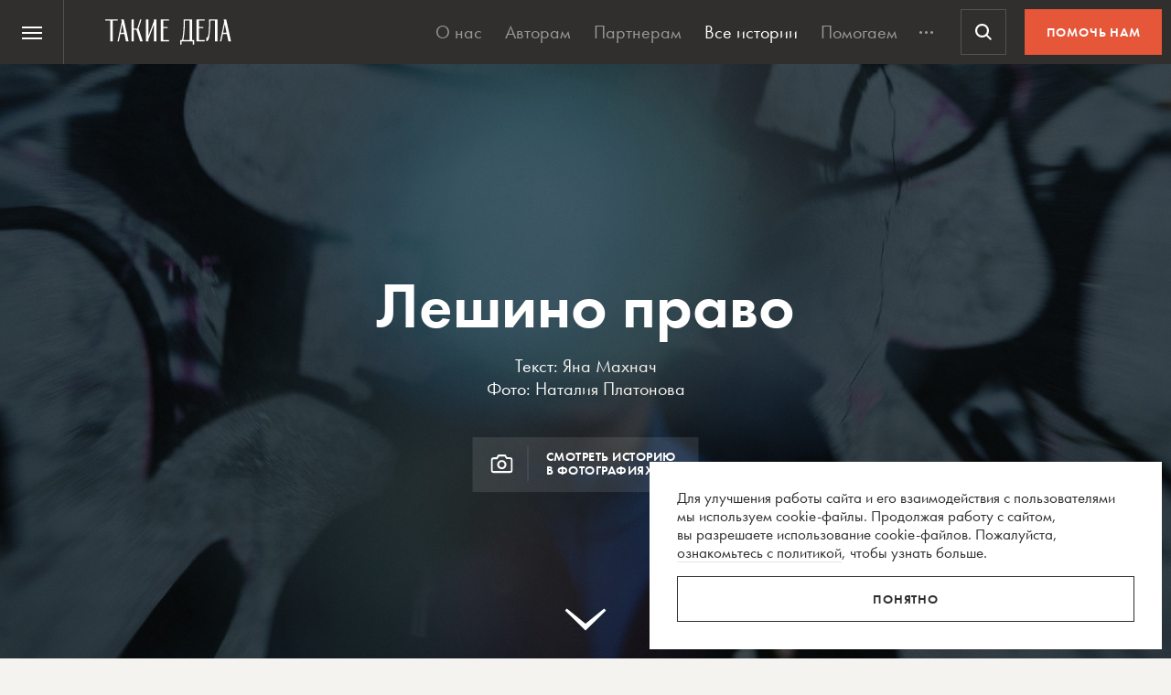

--- FILE ---
content_type: text/html; charset=UTF-8
request_url: https://takiedela.ru/2017/11/leshino-pravo/
body_size: 52020
content:


<!DOCTYPE html>
<html lang="ru-RU">
<head>
    <title>Лешино право | Такие дела</title>
    <meta charset="UTF-8">
    <meta http-equiv="X-UA-Compatible" content="IE=edge">
    <meta name="yandex-verification" content="5fb8611ef6b83dbd">
    <meta property="fb:app_id" content="1457910984506503">
    <meta name="SKYPE_TOOLBAR" content="SKYPE_TOOLBAR_PARSER_COMPATIBLE"/>
	<meta name="telegram:channel" content="@takiedela">
	<meta name="viewport" content="width=device-width, initial-scale=1" />
	<meta name="format-detection" content="telephone=no">
    <!-- Anti-flicker snippet (recommended)  -->
    <style>.async-hide { opacity: 0 !important} </style>
    <script>(function(a,s,y,n,c,h,i,d,e){s.className+=' '+y;h.start=1*new Date;
            h.end=i=function(){s.className=s.className.replace(RegExp(' ?'+y),'')};
            (a[n]=a[n]||[]).hide=h;setTimeout(function(){i();h.end=null},c);h.timeout=c;
        })(window,document.documentElement,'async-hide','dataLayer',1000,
            {'OPT-5VCPZKR':true});</script>

        <meta name="theme-color" content="#ffffff">
        <meta name="msapplication-TileColor" content="#ffffff">
        <meta name="msapplication-TileImage" content="https://takiedela.ru/wp-content/themes/takiedela/assets/image/icons/ms-icon-144x144.png">

        <link rel="icon" type="image/x-icon" href="https://takiedela.ru/wp-content/themes/takiedela/assets/image/icons/favicon.ico">
        <link rel="shortcut icon" type="image/x-icon" href="https://takiedela.ru/wp-content/themes/takiedela/assets/image/icons/favicon.ico">
        <link rel="icon" type="image/png" href="https://takiedela.ru/wp-content/themes/takiedela/assets/image/icons/favicon-16x16.png" sizes="16x16">
        <link rel="icon" type="image/png" href="https://takiedela.ru/wp-content/themes/takiedela/assets/image/icons/favicon-32x32.png" sizes="32x32">
        <link rel="icon" type="image/png" href="https://takiedela.ru/wp-content/themes/takiedela/assets/image/icons/favicon-96x96.png" sizes="96x96">
        <link rel="icon" type="image/png" href="https://takiedela.ru/wp-content/themes/takiedela/assets/image/icons/android-icon-192x192.png" sizes="192x192">

        <link rel="apple-touch-icon" href="https://takiedela.ru/wp-content/themes/takiedela/assets/image/icons/apple-touch-icon.png">
        <link rel="apple-touch-icon-precomposed" href="https://takiedela.ru/wp-content/themes/takiedela/assets/image/icons/apple-touch-icon-precomposed.png">
        <link rel="apple-touch-icon" sizes="57x57" href="https://takiedela.ru/wp-content/themes/takiedela/assets/image/icons/apple-touch-icon-57x57.png">
        <link rel="apple-touch-icon" sizes="60x60" href="https://takiedela.ru/wp-content/themes/takiedela/assets/image/icons/apple-touch-icon-60x60.png">
        <link rel="apple-touch-icon" sizes="72x72" href="https://takiedela.ru/wp-content/themes/takiedela/assets/image/icons/apple-touch-icon-72x72.png">
        <link rel="apple-touch-icon" sizes="76x76" href="https://takiedela.ru/wp-content/themes/takiedela/assets/image/icons/apple-touch-icon-76x76.png">
        <link rel="apple-touch-icon" sizes="114x114" href="https://takiedela.ru/wp-content/themes/takiedela/assets/image/icons/apple-touch-icon-114x114.png">
        <link rel="apple-touch-icon" sizes="120x120" href="https://takiedela.ru/wp-content/themes/takiedela/assets/image/icons/apple-touch-icon-120x120.png">
        <link rel="apple-touch-icon" sizes="144x144" href="https://takiedela.ru/wp-content/themes/takiedela/assets/image/icons/apple-touch-icon-144x144.png">
        <link rel="apple-touch-icon" sizes="152x152" href="https://takiedela.ru/wp-content/themes/takiedela/assets/image/icons/apple-touch-icon-152x152.png">
        <link rel="apple-touch-icon" sizes="167x167" href="https://takiedela.ru/wp-content/themes/takiedela/assets/image/icons/apple-touch-icon-167x167.png">
        <link rel="apple-touch-icon" sizes="180x180" href="https://takiedela.ru/wp-content/themes/takiedela/assets/image/icons/apple-touch-icon-180x180.png">
        <link rel="apple-touch-icon" sizes="192x192" href="https://takiedela.ru/wp-content/themes/takiedela/assets/image/icons/apple-touch-icon-192x192.png">

        <meta name="msapplication-config" content="https://takiedela.ru/wp-content/themes/takiedela/assets/image/icons/browserconfig.xml">
        <link rel="manifest" href="/manifest.json">
        <link rel="stylesheet" id="td_fonts.css" href="https://takiedela.ru/fonts/td_fonts.css" type="text/css" media="all">


    <link rel="profile" href="http://gmpg.org/xfn/11">
    <link rel="pingback" href="https://takiedela.ru/xmlrpc.php">

    


    <meta property="description" content="Леша родился с заячьей губой. За это родная мать лишила его права расти в семье. А когда ему исполнилось 18, он лишился и права на собственное жилье">

    <meta property="og:title" content="Лешино право">
    <meta property="twitter:title" content="Лешино право">
<meta property="og:description" content="Леша родился с заячьей губой. За это родная мать лишила его права расти в семье. А когда ему исполнилось 18, он лишился и права на собственное жилье">
<meta property="twitter:description" content="Леша родился с заячьей губой. За это родная мать лишила его права расти в семье. А когда ему исполнилось 18, он лишился и права на собственное жилье">
<meta property="og:type" content="article">
    <meta property="article:publisher" content="https://www.facebook.com/takiedelaru">

    <meta property="og:image:width" content="1280">
    <meta property="og:image:height" content="854">

    <meta property="og:image"
          content="https://takiedela.ru/wp-content/uploads/2017/11/pni_thmb-18-1280x854.jpg?rev=1212201910052222">
    <meta property="twitter:image:src"
          content="https://takiedela.ru/wp-content/uploads/2017/11/pni_thmb-18-1280x854.jpg?rev=1212201910052222">
    <meta property="twitter:image"
          content="https://takiedela.ru/wp-content/uploads/2017/11/pni_thmb-18-1280x854.jpg?rev=1212201910052222">


    <meta property="twitter:card" content="summary_large_image">
    <meta property="twitter:title" content="Лешино право">
    <meta property="twitter:description"
          content="Леша родился с заячьей губой. За это родная мать лишила его права расти в семье. А когда ему исполнилось 18, он лишился и права на собственное жилье">
    <meta property="twitter:site" content="@takiedelaru">
    <meta property="twitter:creator" content="@takiedelaru">
    

    <meta property="og:published_date" content="2017-11-01">



    <!-- Microdata for Google news-->
    <script type="application/ld+json">
		{
		"@context": "http://schema.org",
		"@type": "NewsArticle",
		"headline": "Лешино право",
		"author": "Яна Махнач",
		"publisher": {
			"@type": "Organization",
			"name": "Такие дела",
			"logo": {
				"@type": "ImageObject",
				"url": "https://takiedela.ru/wp-content/themes/takiedela/assets/image/share/facebook-thumb.jpg"
			}
		},
				"image": "https://takiedela.ru/wp-content/uploads/2017/11/pni_thmb-18-1280x854.jpg?rev=12122019100522",
				"datePublished": "01. 11. 2017",
		"dateModified": "2019-12-12",
		"mainEntityOfPage": "https://takiedela.ru/2017/11/leshino-pravo/"
		}

    </script>
    
        <!--<script async src="https://cdn.onthe.io/io.js/7NbEKIho8gBN"></script>-->


<script>
    window._io_config = window._io_config || {};
    window._io_config["0.2.0"] = window._io_config["0.2.0"] || [];
    window._io_config["0.2.0"].push({
        page_url: "https://takiedela.ru/2017/11/leshino-pravo/",
        page_url_canonical: "https://takiedela.ru/2017/11/leshino-pravo/",
        page_title: 'Лешино право | Такие дела',
        page_type: "article",
        page_language: "ru",
                article_authors: ["Яна Махнач"],
                article_publication_date: "01. 01. 1970",
                article_categories: ["Юридическая помощь"],
                article_type: "post",
        article_word_count: "1022",
    });
</script>
    <!-- Google Tag Manager -->
        <script>(function(w,d,s,l,i){w[l]=w[l]||[];w[l].push({'gtm.start':
        new Date().getTime(),event:'gtm.js'});var f=d.getElementsByTagName(s)[0],
        j=d.createElement(s),dl=l!='dataLayer'?'&l='+l:'';j.async=true;j.src=
        'https://www.googletagmanager.com/gtm.js?id='+i+dl;f.parentNode.insertBefore(j,f);
        })(window,document,'script','dataLayer','GTM-T2ZT6T5');</script>
    <!-- End Google Tag Manager -->
    <!-- Facebook Pixel Code -->
	    <!-- DO NOT MODIFY -->
    <!-- End Facebook Pixel Code -->

    <!--[if IE]>
        <![endif]-->
	    <script>
        var disqus_identifier = 'https://takiedela.ru/2017/11/leshino-pravo/';
    </script>
		<!-- Adfox для подключения рекламы -->
	<script>window.yaContextCb = window.yaContextCb || []</script>
	<script src="https://yandex.ru/ads/system/context.js" async></script>
    <script type="text/javascript">!function(){var t=document.createElement("script");t.type="text/javascript",t.async=!0,t.src='https://vk.com/js/api/openapi.js?169',t.onload=function(){VK.Retargeting.Init("VK-RTRG-1257965-6gMrP"),VK.Retargeting.Hit()},document.head.appendChild(t)}();</script>
    <noscript><img src="https://vk.com/rtrg?p=VK-RTRG-1257965-6gMrP" style="position:fixed; left:-999px;" alt=""/></noscript>
    <meta name='robots' content='index, follow, max-image-preview:large, max-snippet:-1, max-video-preview:-1' />

	<!-- This site is optimized with the Yoast SEO plugin v20.13 - https://yoast.com/wordpress/plugins/seo/ -->
	<link rel="canonical" href="https://takiedela.ru/2017/11/leshino-pravo/" />
	<meta property="og:locale" content="ru_RU" />
	<meta property="og:type" content="article" />
	<meta property="og:title" content="Лешино право | Такие дела" />
	<meta property="og:description" content="Наталья Петрова приходила навещать своего родственника в ГБУ ПНИ. И каждый раз обитатели интерната выстраивались посмотреть на нее, пожирали глазами. Как дети спрашивали санитарок: «А ко мне когда придут»? «Мам, домой хочу. Маам, домой хочу», — жалобно канючила вслед Наталье женщина лет 35-ти. И только Леша никогда не глазел и ничего такого не спрашивал. Он выглядел здесь скорее как гость. Молодой парень с единственным внешним дефектом — [&hellip;]" />
	<meta property="og:url" content="https://takiedela.ru/2017/11/leshino-pravo/" />
	<meta property="og:site_name" content="Такие дела" />
	<meta property="article:publisher" content="https://www.facebook.com/takiedelaru/" />
	<meta property="article:published_time" content="2017-10-31T21:00:06+00:00" />
	<meta property="article:modified_time" content="2019-12-12T10:05:22+00:00" />
	<meta property="og:image" content="https://takiedela.ru/wp-content/uploads/2017/11/pni_thmb-18.jpg" />
	<meta property="og:image:width" content="2000" />
	<meta property="og:image:height" content="1334" />
	<meta property="og:image:type" content="image/jpeg" />
	<meta name="author" content="Яна Махнач" />
	<meta name="twitter:card" content="summary_large_image" />
	<meta name="twitter:creator" content="@takiedelaru" />
	<meta name="twitter:site" content="@takiedelaru" />
	<meta name="twitter:label1" content="Написано автором" />
	<meta name="twitter:data1" content="Яна Махнач" />
	<script type="application/ld+json" class="yoast-schema-graph">{"@context":"https://schema.org","@graph":[{"@type":"Article","@id":"https://takiedela.ru/2017/11/leshino-pravo/#article","isPartOf":{"@id":"https://takiedela.ru/2017/11/leshino-pravo/"},"author":{"name":"Яна Махнач","@id":"https://takiedela.ru/#/schema/person/3afedfcd618c56d4ac8b8fe6dc8dd6cc"},"headline":"Лешино право","datePublished":"2017-10-31T21:00:06+00:00","dateModified":"2019-12-12T10:05:22+00:00","mainEntityOfPage":{"@id":"https://takiedela.ru/2017/11/leshino-pravo/"},"wordCount":1322,"publisher":{"@id":"https://takiedela.ru/#organization"},"image":{"@id":"https://takiedela.ru/2017/11/leshino-pravo/#primaryimage"},"thumbnailUrl":"https://takiedela.ru/wp-content/uploads/2017/11/pni_thmb-18.jpg","keywords":["борьба за права","сироты","суды"],"articleSection":["Юридическая помощь"],"inLanguage":"ru-RU"},{"@type":"WebPage","@id":"https://takiedela.ru/2017/11/leshino-pravo/","url":"https://takiedela.ru/2017/11/leshino-pravo/","name":"Лешино право | Такие дела","isPartOf":{"@id":"https://takiedela.ru/#website"},"primaryImageOfPage":{"@id":"https://takiedela.ru/2017/11/leshino-pravo/#primaryimage"},"image":{"@id":"https://takiedela.ru/2017/11/leshino-pravo/#primaryimage"},"thumbnailUrl":"https://takiedela.ru/wp-content/uploads/2017/11/pni_thmb-18.jpg","datePublished":"2017-10-31T21:00:06+00:00","dateModified":"2019-12-12T10:05:22+00:00","breadcrumb":{"@id":"https://takiedela.ru/2017/11/leshino-pravo/#breadcrumb"},"inLanguage":"ru-RU","potentialAction":[{"@type":"ReadAction","target":["https://takiedela.ru/2017/11/leshino-pravo/"]}]},{"@type":"ImageObject","inLanguage":"ru-RU","@id":"https://takiedela.ru/2017/11/leshino-pravo/#primaryimage","url":"https://takiedela.ru/wp-content/uploads/2017/11/pni_thmb-18.jpg","contentUrl":"https://takiedela.ru/wp-content/uploads/2017/11/pni_thmb-18.jpg","width":2000,"height":1334,"caption":"Леша"},{"@type":"BreadcrumbList","@id":"https://takiedela.ru/2017/11/leshino-pravo/#breadcrumb","itemListElement":[{"@type":"ListItem","position":1,"name":"Home","item":"https://takiedela.ru/"},{"@type":"ListItem","position":2,"name":"Лешино право"}]},{"@type":"WebSite","@id":"https://takiedela.ru/#website","url":"https://takiedela.ru/","name":"Такие дела","description":"Мы вернём в журналистику человека","publisher":{"@id":"https://takiedela.ru/#organization"},"potentialAction":[{"@type":"SearchAction","target":{"@type":"EntryPoint","urlTemplate":"https://takiedela.ru/?s={search_term_string}"},"query-input":"required name=search_term_string"}],"inLanguage":"ru-RU"},{"@type":"Organization","@id":"https://takiedela.ru/#organization","name":"Такие дела","url":"https://takiedela.ru/","logo":{"@type":"ImageObject","inLanguage":"ru-RU","@id":"https://takiedela.ru/#/schema/logo/image/","url":"https://takiedela.ru/wp-content/uploads/2023/04/biglogotd-min.png","contentUrl":"https://takiedela.ru/wp-content/uploads/2023/04/biglogotd-min.png","width":360,"height":76,"caption":"Такие дела"},"image":{"@id":"https://takiedela.ru/#/schema/logo/image/"},"sameAs":["https://www.facebook.com/takiedelaru/","https://twitter.com/takiedelaru","https://vk.com/takiedela_ru"]},{"@type":"Person","@id":"https://takiedela.ru/#/schema/person/3afedfcd618c56d4ac8b8fe6dc8dd6cc","name":"Яна Махнач","image":{"@type":"ImageObject","inLanguage":"ru-RU","@id":"https://takiedela.ru/#/schema/person/image/","url":"https://secure.gravatar.com/avatar/a720b6d425ea36c8394b4b89a6453615?s=96&d=blank&r=g","contentUrl":"https://secure.gravatar.com/avatar/a720b6d425ea36c8394b4b89a6453615?s=96&d=blank&r=g","caption":"Яна Махнач"},"description":"Коренная сибирячка, год назад переехала из Красноярска в Москву. По образованию историк, телевизионный журналист.","url":"https://takiedela.ru/author/yana-makhnach/"}]}</script>
	<!-- / Yoast SEO plugin. -->


<script type="text/javascript">
window._wpemojiSettings = {"baseUrl":"https:\/\/s.w.org\/images\/core\/emoji\/14.0.0\/72x72\/","ext":".png","svgUrl":"https:\/\/s.w.org\/images\/core\/emoji\/14.0.0\/svg\/","svgExt":".svg","source":{"concatemoji":"https:\/\/takiedela.ru\/wp-includes\/js\/wp-emoji-release.min.js?ver=6.1.1"}};
/*! This file is auto-generated */
!function(e,a,t){var n,r,o,i=a.createElement("canvas"),p=i.getContext&&i.getContext("2d");function s(e,t){var a=String.fromCharCode,e=(p.clearRect(0,0,i.width,i.height),p.fillText(a.apply(this,e),0,0),i.toDataURL());return p.clearRect(0,0,i.width,i.height),p.fillText(a.apply(this,t),0,0),e===i.toDataURL()}function c(e){var t=a.createElement("script");t.src=e,t.defer=t.type="text/javascript",a.getElementsByTagName("head")[0].appendChild(t)}for(o=Array("flag","emoji"),t.supports={everything:!0,everythingExceptFlag:!0},r=0;r<o.length;r++)t.supports[o[r]]=function(e){if(p&&p.fillText)switch(p.textBaseline="top",p.font="600 32px Arial",e){case"flag":return s([127987,65039,8205,9895,65039],[127987,65039,8203,9895,65039])?!1:!s([55356,56826,55356,56819],[55356,56826,8203,55356,56819])&&!s([55356,57332,56128,56423,56128,56418,56128,56421,56128,56430,56128,56423,56128,56447],[55356,57332,8203,56128,56423,8203,56128,56418,8203,56128,56421,8203,56128,56430,8203,56128,56423,8203,56128,56447]);case"emoji":return!s([129777,127995,8205,129778,127999],[129777,127995,8203,129778,127999])}return!1}(o[r]),t.supports.everything=t.supports.everything&&t.supports[o[r]],"flag"!==o[r]&&(t.supports.everythingExceptFlag=t.supports.everythingExceptFlag&&t.supports[o[r]]);t.supports.everythingExceptFlag=t.supports.everythingExceptFlag&&!t.supports.flag,t.DOMReady=!1,t.readyCallback=function(){t.DOMReady=!0},t.supports.everything||(n=function(){t.readyCallback()},a.addEventListener?(a.addEventListener("DOMContentLoaded",n,!1),e.addEventListener("load",n,!1)):(e.attachEvent("onload",n),a.attachEvent("onreadystatechange",function(){"complete"===a.readyState&&t.readyCallback()})),(e=t.source||{}).concatemoji?c(e.concatemoji):e.wpemoji&&e.twemoji&&(c(e.twemoji),c(e.wpemoji)))}(window,document,window._wpemojiSettings);
</script>
<style type="text/css">
img.wp-smiley,
img.emoji {
	display: inline !important;
	border: none !important;
	box-shadow: none !important;
	height: 1em !important;
	width: 1em !important;
	margin: 0 0.07em !important;
	vertical-align: -0.1em !important;
	background: none !important;
	padding: 0 !important;
}
</style>
	<link rel='stylesheet' id='wp-block-library-css' href='https://takiedela.ru/wp-includes/css/dist/block-library/style.min.css?ver=6.1.1' type='text/css' media='all' />
<link rel='stylesheet' id='classic-theme-styles-css' href='https://takiedela.ru/wp-includes/css/classic-themes.min.css?ver=1' type='text/css' media='all' />
<style id='global-styles-inline-css' type='text/css'>
body{--wp--preset--color--black: #000000;--wp--preset--color--cyan-bluish-gray: #abb8c3;--wp--preset--color--white: #ffffff;--wp--preset--color--pale-pink: #f78da7;--wp--preset--color--vivid-red: #cf2e2e;--wp--preset--color--luminous-vivid-orange: #ff6900;--wp--preset--color--luminous-vivid-amber: #fcb900;--wp--preset--color--light-green-cyan: #7bdcb5;--wp--preset--color--vivid-green-cyan: #00d084;--wp--preset--color--pale-cyan-blue: #8ed1fc;--wp--preset--color--vivid-cyan-blue: #0693e3;--wp--preset--color--vivid-purple: #9b51e0;--wp--preset--gradient--vivid-cyan-blue-to-vivid-purple: linear-gradient(135deg,rgba(6,147,227,1) 0%,rgb(155,81,224) 100%);--wp--preset--gradient--light-green-cyan-to-vivid-green-cyan: linear-gradient(135deg,rgb(122,220,180) 0%,rgb(0,208,130) 100%);--wp--preset--gradient--luminous-vivid-amber-to-luminous-vivid-orange: linear-gradient(135deg,rgba(252,185,0,1) 0%,rgba(255,105,0,1) 100%);--wp--preset--gradient--luminous-vivid-orange-to-vivid-red: linear-gradient(135deg,rgba(255,105,0,1) 0%,rgb(207,46,46) 100%);--wp--preset--gradient--very-light-gray-to-cyan-bluish-gray: linear-gradient(135deg,rgb(238,238,238) 0%,rgb(169,184,195) 100%);--wp--preset--gradient--cool-to-warm-spectrum: linear-gradient(135deg,rgb(74,234,220) 0%,rgb(151,120,209) 20%,rgb(207,42,186) 40%,rgb(238,44,130) 60%,rgb(251,105,98) 80%,rgb(254,248,76) 100%);--wp--preset--gradient--blush-light-purple: linear-gradient(135deg,rgb(255,206,236) 0%,rgb(152,150,240) 100%);--wp--preset--gradient--blush-bordeaux: linear-gradient(135deg,rgb(254,205,165) 0%,rgb(254,45,45) 50%,rgb(107,0,62) 100%);--wp--preset--gradient--luminous-dusk: linear-gradient(135deg,rgb(255,203,112) 0%,rgb(199,81,192) 50%,rgb(65,88,208) 100%);--wp--preset--gradient--pale-ocean: linear-gradient(135deg,rgb(255,245,203) 0%,rgb(182,227,212) 50%,rgb(51,167,181) 100%);--wp--preset--gradient--electric-grass: linear-gradient(135deg,rgb(202,248,128) 0%,rgb(113,206,126) 100%);--wp--preset--gradient--midnight: linear-gradient(135deg,rgb(2,3,129) 0%,rgb(40,116,252) 100%);--wp--preset--duotone--dark-grayscale: url('#wp-duotone-dark-grayscale');--wp--preset--duotone--grayscale: url('#wp-duotone-grayscale');--wp--preset--duotone--purple-yellow: url('#wp-duotone-purple-yellow');--wp--preset--duotone--blue-red: url('#wp-duotone-blue-red');--wp--preset--duotone--midnight: url('#wp-duotone-midnight');--wp--preset--duotone--magenta-yellow: url('#wp-duotone-magenta-yellow');--wp--preset--duotone--purple-green: url('#wp-duotone-purple-green');--wp--preset--duotone--blue-orange: url('#wp-duotone-blue-orange');--wp--preset--font-size--small: 13px;--wp--preset--font-size--medium: 20px;--wp--preset--font-size--large: 36px;--wp--preset--font-size--x-large: 42px;--wp--preset--spacing--20: 0.44rem;--wp--preset--spacing--30: 0.67rem;--wp--preset--spacing--40: 1rem;--wp--preset--spacing--50: 1.5rem;--wp--preset--spacing--60: 2.25rem;--wp--preset--spacing--70: 3.38rem;--wp--preset--spacing--80: 5.06rem;}:where(.is-layout-flex){gap: 0.5em;}body .is-layout-flow > .alignleft{float: left;margin-inline-start: 0;margin-inline-end: 2em;}body .is-layout-flow > .alignright{float: right;margin-inline-start: 2em;margin-inline-end: 0;}body .is-layout-flow > .aligncenter{margin-left: auto !important;margin-right: auto !important;}body .is-layout-constrained > .alignleft{float: left;margin-inline-start: 0;margin-inline-end: 2em;}body .is-layout-constrained > .alignright{float: right;margin-inline-start: 2em;margin-inline-end: 0;}body .is-layout-constrained > .aligncenter{margin-left: auto !important;margin-right: auto !important;}body .is-layout-constrained > :where(:not(.alignleft):not(.alignright):not(.alignfull)){max-width: var(--wp--style--global--content-size);margin-left: auto !important;margin-right: auto !important;}body .is-layout-constrained > .alignwide{max-width: var(--wp--style--global--wide-size);}body .is-layout-flex{display: flex;}body .is-layout-flex{flex-wrap: wrap;align-items: center;}body .is-layout-flex > *{margin: 0;}:where(.wp-block-columns.is-layout-flex){gap: 2em;}.has-black-color{color: var(--wp--preset--color--black) !important;}.has-cyan-bluish-gray-color{color: var(--wp--preset--color--cyan-bluish-gray) !important;}.has-white-color{color: var(--wp--preset--color--white) !important;}.has-pale-pink-color{color: var(--wp--preset--color--pale-pink) !important;}.has-vivid-red-color{color: var(--wp--preset--color--vivid-red) !important;}.has-luminous-vivid-orange-color{color: var(--wp--preset--color--luminous-vivid-orange) !important;}.has-luminous-vivid-amber-color{color: var(--wp--preset--color--luminous-vivid-amber) !important;}.has-light-green-cyan-color{color: var(--wp--preset--color--light-green-cyan) !important;}.has-vivid-green-cyan-color{color: var(--wp--preset--color--vivid-green-cyan) !important;}.has-pale-cyan-blue-color{color: var(--wp--preset--color--pale-cyan-blue) !important;}.has-vivid-cyan-blue-color{color: var(--wp--preset--color--vivid-cyan-blue) !important;}.has-vivid-purple-color{color: var(--wp--preset--color--vivid-purple) !important;}.has-black-background-color{background-color: var(--wp--preset--color--black) !important;}.has-cyan-bluish-gray-background-color{background-color: var(--wp--preset--color--cyan-bluish-gray) !important;}.has-white-background-color{background-color: var(--wp--preset--color--white) !important;}.has-pale-pink-background-color{background-color: var(--wp--preset--color--pale-pink) !important;}.has-vivid-red-background-color{background-color: var(--wp--preset--color--vivid-red) !important;}.has-luminous-vivid-orange-background-color{background-color: var(--wp--preset--color--luminous-vivid-orange) !important;}.has-luminous-vivid-amber-background-color{background-color: var(--wp--preset--color--luminous-vivid-amber) !important;}.has-light-green-cyan-background-color{background-color: var(--wp--preset--color--light-green-cyan) !important;}.has-vivid-green-cyan-background-color{background-color: var(--wp--preset--color--vivid-green-cyan) !important;}.has-pale-cyan-blue-background-color{background-color: var(--wp--preset--color--pale-cyan-blue) !important;}.has-vivid-cyan-blue-background-color{background-color: var(--wp--preset--color--vivid-cyan-blue) !important;}.has-vivid-purple-background-color{background-color: var(--wp--preset--color--vivid-purple) !important;}.has-black-border-color{border-color: var(--wp--preset--color--black) !important;}.has-cyan-bluish-gray-border-color{border-color: var(--wp--preset--color--cyan-bluish-gray) !important;}.has-white-border-color{border-color: var(--wp--preset--color--white) !important;}.has-pale-pink-border-color{border-color: var(--wp--preset--color--pale-pink) !important;}.has-vivid-red-border-color{border-color: var(--wp--preset--color--vivid-red) !important;}.has-luminous-vivid-orange-border-color{border-color: var(--wp--preset--color--luminous-vivid-orange) !important;}.has-luminous-vivid-amber-border-color{border-color: var(--wp--preset--color--luminous-vivid-amber) !important;}.has-light-green-cyan-border-color{border-color: var(--wp--preset--color--light-green-cyan) !important;}.has-vivid-green-cyan-border-color{border-color: var(--wp--preset--color--vivid-green-cyan) !important;}.has-pale-cyan-blue-border-color{border-color: var(--wp--preset--color--pale-cyan-blue) !important;}.has-vivid-cyan-blue-border-color{border-color: var(--wp--preset--color--vivid-cyan-blue) !important;}.has-vivid-purple-border-color{border-color: var(--wp--preset--color--vivid-purple) !important;}.has-vivid-cyan-blue-to-vivid-purple-gradient-background{background: var(--wp--preset--gradient--vivid-cyan-blue-to-vivid-purple) !important;}.has-light-green-cyan-to-vivid-green-cyan-gradient-background{background: var(--wp--preset--gradient--light-green-cyan-to-vivid-green-cyan) !important;}.has-luminous-vivid-amber-to-luminous-vivid-orange-gradient-background{background: var(--wp--preset--gradient--luminous-vivid-amber-to-luminous-vivid-orange) !important;}.has-luminous-vivid-orange-to-vivid-red-gradient-background{background: var(--wp--preset--gradient--luminous-vivid-orange-to-vivid-red) !important;}.has-very-light-gray-to-cyan-bluish-gray-gradient-background{background: var(--wp--preset--gradient--very-light-gray-to-cyan-bluish-gray) !important;}.has-cool-to-warm-spectrum-gradient-background{background: var(--wp--preset--gradient--cool-to-warm-spectrum) !important;}.has-blush-light-purple-gradient-background{background: var(--wp--preset--gradient--blush-light-purple) !important;}.has-blush-bordeaux-gradient-background{background: var(--wp--preset--gradient--blush-bordeaux) !important;}.has-luminous-dusk-gradient-background{background: var(--wp--preset--gradient--luminous-dusk) !important;}.has-pale-ocean-gradient-background{background: var(--wp--preset--gradient--pale-ocean) !important;}.has-electric-grass-gradient-background{background: var(--wp--preset--gradient--electric-grass) !important;}.has-midnight-gradient-background{background: var(--wp--preset--gradient--midnight) !important;}.has-small-font-size{font-size: var(--wp--preset--font-size--small) !important;}.has-medium-font-size{font-size: var(--wp--preset--font-size--medium) !important;}.has-large-font-size{font-size: var(--wp--preset--font-size--large) !important;}.has-x-large-font-size{font-size: var(--wp--preset--font-size--x-large) !important;}
.wp-block-navigation a:where(:not(.wp-element-button)){color: inherit;}
:where(.wp-block-columns.is-layout-flex){gap: 2em;}
.wp-block-pullquote{font-size: 1.5em;line-height: 1.6;}
</style>
<link rel='stylesheet' id='avatar-manager-css' href='https://takiedela.ru/wp-content/plugins/avatar-manager/assets/css/avatar-manager.min.css?ver=1.2.1' type='text/css' media='all' />
<link rel='stylesheet' id='jquery.ui-datepicker-css' href='https://takiedela.ru/wp-content/themes/takiedela/assets/css/jquery.ui-datepicker.css?ver=6adba9611337eb3e8a75577ac9b1840e' type='text/css' media='all' />
<link rel='stylesheet' id='donate_form-css' href='https://takiedela.ru/wp-content/themes/takiedela/assets/css/donate_form.css?ver=e5b826b335d575ce0b8d02a58e1d771d' type='text/css' media='all' />
<link rel='stylesheet' id='new-donate-form-css' href='https://takiedela.ru/wp-content/themes/takiedela/assets/css/new-donate-form.css?ver=6adba9611337eb3e8a75577ac9b1840e' type='text/css' media='all' />
<link rel='stylesheet' id='single-css' href='https://takiedela.ru/wp-content/themes/takiedela/assets/css/single.css?ver=6adba9611337eb3e8a75577ac9b1840e' type='text/css' media='all' />
<script type='text/javascript' id='jquery-core-js-extra'>
/* <![CDATA[ */
var td_ajax = {"ajax_url":"https:\/\/takiedela.ru\/wp-admin\/admin-ajax.php"};
var td_lk_api = {"server":"https:\/\/my.nuzhnapomosh.ru\/"};
/* ]]> */
</script>
<script type='text/javascript' src='https://takiedela.ru/wp-content/themes/takiedela/assets/js/jquery-2.2.2.min.js?ver=2.2.2' id='jquery-core-js'></script>
<script type='text/javascript' src='https://takiedela.ru/wp-content/themes/takiedela/assets/js/jquery-migrate-1.2.1.js?ver=1.2.1' id='jquery-migrate-js'></script>
<link rel="https://api.w.org/" href="https://takiedela.ru/wp-json/" /><link rel="alternate" type="application/json" href="https://takiedela.ru/wp-json/wp/v2/posts/81494" /><link rel="EditURI" type="application/rsd+xml" title="RSD" href="https://takiedela.ru/xmlrpc.php?rsd" />
<link rel="wlwmanifest" type="application/wlwmanifest+xml" href="https://takiedela.ru/wp-includes/wlwmanifest.xml" />
<meta name="generator" content="WordPress 6.1.1" />
<link rel='shortlink' href='https://takiedela.ru/?p=81494' />
<link rel="alternate" type="application/json+oembed" href="https://takiedela.ru/wp-json/oembed/1.0/embed?url=https%3A%2F%2Ftakiedela.ru%2F2017%2F11%2Fleshino-pravo%2F" />
<link rel="alternate" type="text/xml+oembed" href="https://takiedela.ru/wp-json/oembed/1.0/embed?url=https%3A%2F%2Ftakiedela.ru%2F2017%2F11%2Fleshino-pravo%2F&#038;format=xml" />
<link rel="amphtml" href="https://takiedela.ru/2017/11/leshino-pravo/amp/"></head>
<body>
<div class="np-cookie-notice is-hidden js-np-cookie-notice" role="dialog" aria-modal="false" aria-label="Соглашение с использованием cookie-файлов">
    <p class="np-cookie-notice__text">
        Для улучшения работы сайта и&nbsp;его взаимодействия с&nbsp;пользователями мы&nbsp;используем cookie-файлы.
        Продолжая работу с
        сайтом, вы&nbsp;разрешаете использование cookie-файлов. Пожалуйста,
        <a class="link-line" href="https://nuzhnapomosh.ru/cookie-notice-faq"
           target="_blank" rel="noopener" title="Ознакомиться с политикой">ознакомьтесь с&nbsp;политикой</a>, чтобы
        узнать больше.
    </p>
    <button title="Понял политику" class="np-button np-button_border-black np-cookie-notice__button js-np-cookie-notice-btn">Понятно</button>
</div>
<div id="td-donate-modal" class="np-cookie-notice td-donate-notice is-hidden js-td-donate-notice" role="dialog" aria-modal="false" aria-label="Помогите ТАКИМ ДЕЛАМ выжить после отключения приема платежей">
    <button type="button" class="np-button np-button_white np-button_nobackground b-offer-popup-social__close td-donate-modal__close">
        <svg width="30" height="30" viewBox="0 0 30 30" fill="none" xmlns="http://www.w3.org/2000/svg">
            <path fill-rule="evenodd" clip-rule="evenodd" d="M5.41421 4.00002L4 5.41423L13.5858 15L4 24.5858L5.41421 26L15 16.4142L24.5857 26L26 24.5858L16.4142 15L26 5.41423L24.5857 4.00002L15 13.5858L5.41421 4.00002Z" fill="currentColor"></path>
        </svg>
    </button>
    <b>Помогите «Таким делам» продолжить работу.</b>
    <p class="np-cookie-notice__text">
        Новые тексты появляются благодаря вашим пожертвованиям. Но мы лишились почти всех регулярных пожертвований из-за вынужденной смены платежной системы.
    </p>
    <a href="/2024/08/mozhete-pomoch-takim-delam/?ref=help_modal" class="np-button np-button_border-red np-cookie-notice__button js-td-donate-modal-btn">ПОДДЕРЖАТЬ</a>
</div>
<style>
.td-donate-notice {
    right: 10px;
    bottom: 10px;
    background-color: var(--np-black) !important;
    color: var(--np-white);
    z-index: 1005;
}
.td-donate-notice p {
    margin-top: 15px;
}
</style><!-- Google Tag Manager (noscript) -->
<noscript><iframe src="https://www.googletagmanager.com/ns.html?id=GTM-T2ZT6T5";
height="0" width="0" style="display:none;visibility:hidden"></iframe></noscript>
<!-- End Google Tag Manager (noscript) -->
<script async src="https://www.googletagmanager.com/gtag/js?id=UA-34508497-2"></script>
<script>
	window.dataLayer = window.dataLayer || [];
	function gtag(){dataLayer.push(arguments);}
	gtag('js', new Date());
	gtag('config', 'UA-34508497-2');
</script>
<!-- // Global site tag (gtag.js) - Google Analytics -->

<!-- Global site tag (gtag.js) - Google Analytics -->
<script async src="https://www.googletagmanager.com/gtag/js?id=G-HD1Q596416"></script>
<script>
    window.dataLayer = window.dataLayer || [];
    function gtag(){dataLayer.push(arguments);}
    gtag('js', new Date());

    gtag('config', 'G-HD1Q596416');
</script>
<!-- Global site tag (gtag.js) - Google Analytics end-->




<header class="np-header js-np-header np-header_td" role="menubar">
	<nav class="np-header__nav js-np-header-nav" aria-label="Основная навигация">
		<button class="np-header__burger np-header__button np-header__button_hamburger js-np-header-button-menu"
				id="np-header-button-hamburger"
				aria-expanded="false"
				aria-haspopup="true"
				aria-controls="np-menu-dropdown"
				role="menuitem"
				type="button">
			<span class="np-header__burger-line np-header__burger-line_top"></span>
			<span class="np-header__burger-line np-header__burger-line_middle"></span>
			<span class="np-header__burger-line np-header__burger-line_bottom"></span>
			<span class="visually-hidden">Меню</span>
		</button>
		<a href="/"
		   class="np-header__logo np-header__logo_td">
			<span class="visually-hidden">На главную Такие дела</span>
		</a>
		<ul class="np-header__menu js-np-header-menu np-header__menu_td">
			<li><a class="np-header__menu-link"
			   href="/about/">О&nbsp;нас</a></li>
		<li><a class="np-header__menu-link"
			   href="/editors/for-authors/">Авторам</a></li>
		<li><a class="np-header__menu-link"
			   href="/partnership/">Партнерам</a></li>
					<li><a class="np-header__menu-link is-active"
				   href="/stories/">Все истории</a></li>
			<li><a class="np-header__menu-link"
				   href="/pomogaem/">Помогаем</a></li>
			<li><a class="np-header__menu-link is-active"
				   href="/stories/instructions/">Инструкции</a></li>
			<li><a class="np-header__menu-link"
				   href="/video/">Видео</a></li>
			<li><a class="np-header__menu-link"
				   href="/afisha/">Афиша</a></li>
				<li class="np-header__menu-more">
		<button class="np-header__menu-more-btn js-np-header-button-more">
			<span class="visually-hidden">Развернуть меню</span>
		</button>
	</li>
</ul>
					<button class="np-header__button np-header__button_search js-np-header-button-search"
					type="button"
					aria-haspopup="true"
					role="menuitem"
					aria-controls="np-menu-overlay">
				<span class="visually-hidden">Поиск</span>
			</button>
				            <a href="https://auth.nuzhnapomosh.ru/login?referer=https://takiedela.ru/2017/11/leshino-pravo/"
               class="np-header__button np-header__button_user-unauthorized js-np-header-button-auth is-disabled">
                <span>войти</span>
            </a>
        		<a class="np-header__help"
		   href="/donate/">
			Помочь нам		</a>
	</nav>
	<!-- dropdown-aside -->
	<nav class="np-header__dropdown-aside js-np-header-dropdown-aside"
		 id="np-menu-dropdown"
		 role="listbox"
		 tabindex="-1"
		 aria-labelledby="np-header-button-hamburger">
		<div class="np-header-aside">
			<div class="np-header-aside__block">
				<ul class="np-header__menu-mobile">
			<li><a class="np-header__menu-link" href="/about/">О&nbsp;нас</a></li>
		<li><a class="np-header__menu-link" href="/editors/for-authors/">Авторам</a></li>
		<li><a class="np-header__menu-link" href="/partnership/">Партнерам</a></li>
    	<li><a class="np-header__menu-link" href="/stories/">Все истории</a></li>
		<li><a class="np-header__menu-link" href="/pomogaem/">Помогаем</a></li>
		<li><a class="np-header__menu-link" href="/stories/instructions/">Инструкции</a></li>
		<li><a class="np-header__menu-link" href="/video/">Видео</a></li>
		<li><a class="np-header__menu-link" href="/afisha/">Афиша</a></li>
			</ul>
				<a href="/" class="np-header__title np-header__title_main">Такие дела</a>
				<p>Медиа, которое рассказывает о&nbsp;социальных проблемах и&nbsp;людях, которые с&nbsp;ними сталкиваются</p>
									<form class="np-header__search" action="/" method="get">
						<div class="np-header__field-wrap np-header__field-wrap_shaddow">
							<input type="search" class="np-header__field" placeholder="Искать" name="s">
							<button type="submit" class="np-header__button np-header__button_search np-header__button_search-mobile">
								<span class="visually-hidden">Искать</span>
							</button>
						</div>
					</form>
								<a class="np-header__help np-header__help_mobile"
				   href="/donate/">
					Помочь нам				</a>
			</div>
			<!-- // aside__block -->
			<div class="np-header-aside__block">
				<p id="np-header-projects-title"
				   class="np-header__subtitle">Наши проекты</p>
				<ul class="np-header-aside__list"
					aria-labelledby="np-header-projects-title">
					<li class="np-header-aside__item">
						<a class="np-header-aside__item-link"
							href="/slova/?utm_source=td&utm_campaign=header_aside">
							<span class="np-header-aside__item-title">Мы&nbsp;так не&nbsp;говорим</span>
							<span>Словарь инклюзивной лексики</span>
						</a>
					</li>
					<li class="np-header-aside__item">
						<a class="np-header-aside__item-link"
							href="/poehali/?utm_source=td&utm_campaign=header_aside">
							<span class="np-header-aside__item-title">Выезжаем</span>
							<span>Вы&nbsp;выбираете, о&nbsp;чем напишут наши авторы</span>
						</a>
					</li>
					<!-- <li class="np-header-aside__item">
						<a class="np-header-aside__item-link"
							href="https://smysl.shop/?utm_source=td&utm_campaign=header_aside">
							<span class="np-header-aside__item-title">Есть смысл</span>
							<span>Книги на социальные темы</span>
						</a>
					</li> -->
					<li class="np-header-aside__item">
						<a class="np-header-aside__item-link"
							href="/mailing/?utm_source=td&utm_campaign=header_aside">
							<span class="np-header-aside__item-title">Дайджест</span>
							<span>Еженедельная подборка материалов</span>
						</a>
					</li>
					<li class="np-header-aside__item">
						<a class="np-header-aside__item-link"
							href="https://www.youtube.com/channel/UCqC6aKlxw26pDitXHL7OjqQ">
							<span class="np-header-aside__item-title">Видео и подкасты</span>
							<span>Смотрите нас на Youtube</span>
						</a>
					</li>
					<li class="np-header-aside__item">
						<a class="np-header-aside__item-link"
							href="/tests/?utm_source=td&utm_campaign=header_aside">
							<span class="np-header-aside__item-title">Тесты</span>
							<!-- <span></span> -->
						</a>
					</li>
				</ul>
			</div>
			<!-- // aside__block -->
						<!-- // aside__block -->
		</div>
	</nav>
	<!-- // dropdown-aside -->
	<nav class="np-header__dropdown-user js-np-header-dropdown-user"
	 id="np-menu-user-dropdown"
	 role="menu"
	 aria-labelledby="np-header-button-user">
	<div class="np-header__user-head js-np-header-user-name"></div>
	<a class="np-header__user-link"
	   href="https://my.nuzhnapomosh.ru/?utm_source=td&utm_campaign=header_user">Личный кабинет</a>
	<a class="np-header__user-link js-np-header-notify is-hidden"
	   href="https://my.nuzhnapomosh.ru/payments/report?utm_source=td&utm_campaign=header_user">
		Уведомления
		<span class="np-header__user-notify js-np-header-notify-count"></span>
	</a>
	<a class="np-header__user-link"
	   href="https://my.nuzhnapomosh.ru/payments/recurrent?utm_source=td&utm_campaign=header_user">Пожертвования</a>
	<a class="np-header__user-link"
	   href="https://my.nuzhnapomosh.ru/payments/giftcard?utm_source=td&utm_campaign=header_user">Подарочные карты</a>
	<a class="np-header__user-link"
	   href="https://my.nuzhnapomosh.ru/events?utm_source=td&utm_campaign=header_user">Пользуясь случаем</a>
  <a class="np-header__user-link is-hidden"
	   href="https://my.nuzhnapomosh.ru/order?utm_source=td&utm_campaign=header_user">Мои заказы</a>
	<a class="np-header__user-link"
	   href="https://edu.nuzhnapomosh.ru/my-courses?utm_source=td&utm_campaign=header_user">Образование</a>
	<a class="np-header__user-link"
	   href="https://my.nuzhnapomosh.ru/setting?utm_source=td&utm_campaign=header_user">Настройки аккаунта</a>
	<a class="np-header__user-link" href="https://core.nuzhnapomosh.ru?utm_source=td&utm_campaign=header_user">Ядро&nbsp;&mdash; для НКО</a>
	<a class="np-header__user-link np-header__user-link_mobile"
	   href="https://my.nuzhnapomosh.ru/card?utm_source=td&utm_campaign=header_user">Мои карты</a>
	<a class="np-header__user-link"
	   href="https://auth.nuzhnapomosh.ru/logout?referer=https://takiedela.ru/2017/11/leshino-pravo/">Выйти</a>
</nav>
	<div class="np-header__overlay js-np-header-overlay is-hidden"></div>
			<div class="js-np-header-search-overlay is-hidden">
			<button class="np-header__search-close js-np-header-search-close" type="button">
				<span class="visually-hidden">Закрыть окно</span>
			</button>
			<form class="np-header__search np-header__search_desktop js-np-header-search-desktop"
				  action="/" method="get">
				<div class="np-header__field-wrap np-header__field-wrap_shaddow">
					<input type="search" class="np-header__field" placeholder="Искать" name="s">
					<button type="submit" class="np-header__button np-header__button_search">
						<span class="visually-hidden">Искать</span>
					</button>
				</div>
			</form>
		</div>
	</header>
    <div id="wrapper">
        <div class="b-single-wrap">
            <div class="b-line b-single">

                <div class="b-single__intro__img i-single__intro__img i-down-arrow-first "  style="background-image: url(https://takiedela.ru/wp-content/uploads/2017/11/pni_thmb-18.jpg);">
                    <div class="b-single__intro__img__black i-single__intro__img__black"></div>

                    <div class="b-single__intro__heading">
                        <h1 class="b-single__intro__heading__h1">Лешино право</h1>

                                                    <div class="b-single__intro__heading__author">
                                Текст: <a href="/author/yana-makhnach/" title="Яна Махнач">Яна Махнач</a></div>
                        
                                                    <div class="b-single__intro__heading__author">Фото: <a
                                    href="/author/n-platonova/">Наталия Платонова</a></div>
                        
                        
                        
                        <!-- Партнерский материал -->
                                                <!-- Партнерский материал -->

                                                    <a href="#" class="b-photostory-btn i-photostory-btn" style="display: none;">
                                <span class="b-photostory-btn__inner">
                                    <i class="b-photostory-btn__ic i-svg" data-icon="camera"></i>
                                    <span>Смотреть историю <br> в фотографиях</span>
                                </span>
                            </a>
                        
                                                    <div class="b-single__intro__mobile-img-wrap">
                                <img src="https://takiedela.ru/wp-content/uploads/2017/11/pni_thmb-18.jpg" class="b-single__intro__mobile-img-wrap__img">
                            </div>
                        
                    </div>

                                            <a href="" class="b-down-arrow b-down-arrow__single i-down-arrow i-svg" data-icon="arrow_down"></a>
                    
                                                                    <div class="b-single__photo-author">Фото: Наталия Платонова для ТД</div>
                                    </div>

                <div class="b-wrap b-single__text-wrap js-mediator-article">
                    <div data-io-article-url="https://takiedela.ru/2017/11/leshino-pravo/">
                        <ul class="b-single__text__categories">
                                                                                                <li class="b-single__text__categories__elem"><a
                                            href="https://takiedela.ru/category/yuridicheskaya-pomoshh/">Юридическая помощь</a>
                                    </li>
                                                                                                                                <li class="b-single__text__categories__elem"><a
                                            href="https://takiedela.ru/genre/drama/">Драмы</a>
                                    </li>
                                                                                                                                <li class="b-single__text__categories__elem"><a
                                            href="https://takiedela.ru/rubrics/reportazhi/">Репортажи</a>
                                    </li>
                                                                                    </ul>


                        <ul class="b-single__text__top">
                            <li class="b-article__meta__elem">
                                <i class="b-article__meta__elem__ico b-article__meta__elem__ico_time i-svg"
                                   data-icon="time"></i>
                                <span class="b-article__meta__elem__txt">01. 11. 2017</span>
                            </li>
                            <li class="b-article__meta__elem b-article__meta__elem__views is-hidden">
                                <i class="b-article__meta__elem__ico b-article__meta__elem__ico_eye i-svg" data-icon="eye"></i>
                                <span class="b-article__meta__elem__txt">
                                    
<script data-post_id="81494" src="/wp-content/plugins/nuzhnapomosh/assets/js/spvc.js"></script>

                                </span>
                            </li>
                        </ul>

                        

                                                    <p class="b-single__headline">Леша родился с заячьей губой. За это родная мать лишила его права расти в семье. А когда ему исполнилось 18, он лишился и права на собственное жилье</p>
                        
                        
                        <div class="b-single__content-720
                        ">

                            
			<span class="b-barrel__single b-barrel__single__text-ad-first ">
			<a
			   href="https://rtd.takiedela.ru/" target="_blank">
				<img class="ignore" src="https://takiedela.ru/wp-content/uploads/2025/08/banner-rtd-vert.png">
			</a>
		</span>
	
<p>Наталья Петрова приходила навещать своего родственника в ГБУ ПНИ. И каждый раз обитатели интерната выстраивались посмотреть на нее, пожирали глазами. Как дети спрашивали санитарок: «А ко мне когда придут»?</p>
<p>«Мам, домой хочу. Маам, домой хочу», — жалобно канючила вслед Наталье женщина лет 35-ти.<br />
И только Леша никогда не глазел и ничего такого не спрашивал. Он выглядел здесь скорее как гость. Молодой парень с единственным внешним дефектом — заячьей губой.</p>
<p>«Может, психологи меня осудят, но вот недавно я принесла ему книжку про Ника Вуйчича, — рассказывает Наталья. — Старалась вселить в него уверенность, что дефекты внутренние гораздо страшнее, чем внешние».</p>
<p>Наталья Петрова — не волонтер, и Леша Тихонов — не ее подопечный. Она просто однажды стала ему помогать: «Это совершенная дикость, что в общем-то нормальный парень живет в ПНИ, потому что у него внешний дефект. Он здесь деградирует, этот процесс неизбежен в таком окружении. Если он останется здесь — это загубленная жизнь. Одна, но это же жизнь».</p>
<h2>Ты — некрасивый</h2>
<p>Леша — бывший детдомовец. Живя в приюте, он видел, как за некоторыми детьми приходят новые родители и забирают их домой. Он верил, что когда-нибудь возьмут и его. Но часто детей возвращали обратно в детский дом, и мир маленького Леши постепенно рушился. В пятнадцать лет он перестал верить.</p>
<p>Подростком Леша сбегал из приюта, воровал в ларьках, воровал у своих&#8230;</p>
<p>«Я не был ангелом, — честно признается повзрослевший Леша. — У нас, как в тюрьме, царила своя иерархия — пахан, вор, барыга. В этой иерархии приходилось существовать. Я тогда не понимал, что такое хорошо, а что плохо, что нельзя делать, а что можно».</p>
</div><div class="b-single__big-photo">
        
            <img src="https://takiedela.ru/wp-content/uploads/2017/11/pni_thmb-3-1-1280x854.jpg">
        
        <div>Леша в лесу</div><span>Фото: Наталия Платонова для ТД</span></div><div class="b-single__content-720">
<p>Леша вспоминает, что его сильно били, если он не приносил денег.</p>
<p>«Помню, на Черкизовском хорошо было воровать. Но зимой не простоишь много, не поворуешь».<br />
Жаловаться воспитателям было бесполезно, со слов Леши, они и сами любили поколачивать воспитанников.</p>
<p>«Знаете, как делали? Нас всех загоняли в ванную, выстраивали в строй и обливали ледяной водой. Так они нас наказывали. Или привязывали к кровати. Надолго? Ну, на день точно. И не кормили».</p>
<p>Хорошего в детдоме было мало, и Леша из своего жестокого детства добром запомнил лишь пожилую санитарку Надю. Бывшую работницу тюремного лагеря, которую ближе к пенсии распределили в детдом. Воспитанники ее боялись.</p>
<p>«Когда она дежурила, меня не трогали. Я мечтал, чтобы она почаще дежурила. Она единственная ко мне относилась по-человечески. За это я помогал ей мыть полы и называл ее мамой», — вспоминает Леша.</p>
</div><div class="b-single__big-quote">«Стыдно было ходить по улице с таким некрасивым ребенком, как ты», — ответила мать</div><div class="b-single__content-720">
<p>Родную мать он никогда не видел, она его ни разу не навестила. Когда Леше исполнилось 20 лет, он сам попытался ее разыскать. Нашел в соцсетях по адресу своей прописки в личном деле. Мамы дома не оказалось, и Леша сунул ей под дверь записку с фамилией, именем и номером телефона. Через пару дней он дождался ее звонка. Мама задала единственный вопрос: «Как тебе живется?» Леша с обидой выпалил: «У меня все хорошо и без твоей помощи!»</p>
</div><div class="b-single__big-photo">
        
            <img src="https://takiedela.ru/wp-content/uploads/2017/11/pni_thmb-6-2-1280x854.jpg">
        
        <div>Леша в лесу, где он любит гулять вместе со своим единственным другом</div><span>Фото: Наталия Платонова для ТД</span></div><div class="b-single__content-720">
<p>Потом она неожиданно предложила увидеться.</p>
<p>«Снег, ветер, такси, и я радостный ехал к маме. Я думал, она попросит прощения и мы наконец-то будем вместе».</p>
<p>Леша вспоминает, что мать не извинилась, но попыталась оправдать себя. Он задал ей главный вопрос почти с порога: «Почему ты меня оставила?»</p>
<p>«Стыдно было ходить по улице с таким некрасивым ребенком, как ты», — ответила мать.</p>
<h2>«Хочу много детей»</h2>
<p>Леша живет в психоневрологическом интернате, потому что с наступлением совершеннолетия его неожиданно признали умственно отсталым и лишили права жить самостоятельно. Так нередко случается.</p>
<p>В свои 23 года Леша работает курьером и с удовольствием учится на повара-кондитера. Такую возможность ему предоставило руководство ПНИ. Со слов Леши, с приходом нового директора многое поменялось в лучшую сторону.</p>
<p>«Сейчас здесь неплохо. Но директор может смениться, и тогда всё. Молодежи в ПНИ мало, в основном пожилые люди, и они почти все с отклонениями. Вы же понимаете, что такое ПНИ? Кроме людей с отклонениями, здесь еще содержатся бывшие зеки и алкоголики. Девушку я здесь точно не встречу. Здесь даже не с кем общаться и строить будущее. Все, что маячит у меня перед глазами — табличка &#171;выхода нет&#187;».</p>
</div><div class="b-single__big-photo">
        
            <img src="https://takiedela.ru/wp-content/uploads/2017/11/pni_thmb-8-1280x854.jpg">
        
        <div>Леша</div><span>Фото: Наталия Платонова для ТД</span></div><div class="b-single__content-720">
<p>Леша живет с соседом в небольшой комнатке, которую они, с разрешения нового руководства, вместе обставили новой мебелью — купили плазменный телевизор, шкаф, письменный стол для учебы. Комнатка парней не имеет ничего общего с обычной аскетичной обстановкой палат пациентов ПНИ. И все бы ничего, как говорится, но сейчас самое главное для молодого парня — начать все по-новому, стать самостоятельным и жить по ту сторону зарешеченной территории.</p>
<p>«Для начала я хочу получить квартиру, которая мне положена. Хочу детей, мноооого детей, — улыбается Леша. — Я их не брошу, даже если родятся лежачими или больными. Мать моих детей будет тоже из детдома, потому что только такая будет понимать ценность семьи и наших детей никогда не бросит. Я больше всего боюсь этого. Люди очень жестокие».</p>
<p>Леша мечтает о двух пацанах: «Они будут меня защищать, когда я буду уже старенький».</p>
<h2>Отстоять чье-то право</h2>
<p>Наталья Петрова помогла Леше обратиться в правозащитный проект «Патронус», сотрудники которого совершенно бесплатно занимаются отстаиванием законных прав любого ребенка. Государство слишком часто не выполняет своих социальных гарантий, и тогда в дело вступает команда профессиональных юристов «Патронуса» — помогают родителям детей, чьи права были нарушены, а также сиротам и выпускникам школ-интернатов добиться соблюдения законов и получить гарантированную государством помощь.</p>
<p>Проект «Патронус» существует уже пять лет, и за это время юристами были выиграны в судах и досудебно более тысячи дел.</p>
</div><div class="b-single__big-quote">юристами «ПАТРОНУСА» были выиграны в судах и досудебно более тысячи дел</div><div class="b-single__content-720">
<p>Светлана Викторова, адвокат и сотрудник детского правозащитного проекта «Патронус» говорит, что история Леши в нашей стране, к сожалению, не первая и не последняя.</p>
<p>«Право на проживание за детьми-сиротами и детьми, оставшимися без попечения родителей, закрепляется до 18 лет по месту, откуда ребенка забрали в детское учреждение на полное государственное попечение. Еще до наступления совершеннолетия Леши его мать пробовала его выписать, обратившись в суд, но суд отказал, поскольку право было закреплено до 18 лет. Когда Леше исполнилось 18, органы опеки и попечительства стали решать его судьбу, в том числе, где ему жить. Но они ничего не сделали для того, чтобы вселить Лешу в квартиру к матери. А должны были. Или должны были начать процедуру признания невозможным вселения Леши к еще двум членам его семьи в однокомнатную квартиру. Но они решили, что Леша — человек с особенностями, и поэтому ему место в ПНИ. Никаких попыток признать парня способным проживать самостоятельно не было сделано. Это видно из того массива документов, которые я изучила.</p>
</div><div class="b-single__big-photo">
        
            <img src="https://takiedela.ru/wp-content/uploads/2017/11/pni_thmb-14-1-1280x854.jpg">
        
        <div>Леша в лесу</div><span>Фото: Наталия Платонова для ТД</span></div><div class="b-single__content-720">
<p>Когда Леше исполнилось 18 лет, опека выдала ему путевку в ПНИ, прописала его туда, в связи с чем он утратил право на проживание в квартире, которая была за ним &#171;закреплена&#187;. У сирот, которые не имеют права проживания или собственности, есть право на получение квартиры от государства».</p>
<p>Светлана Викторова уверена, что «Патронусу» удастся доказать в суде права Леши Тихонова на жилье.</p>
<p>«Существует специальная процедура для таких ребят, как Леша: нужно получить заключение специалистов о том, что он может проживать один. И только после этого начнется правовая свистопляска по доказыванию очень многих фактов: что Леша остался без попечения родителей (с точки зрения закона это не очевидно, ведь мать не лишена родительских прав), что он не мог быть вселен в квартиру, когда ему исполнилось 18 лет и он выпустился из детского дома, что у Леши есть право обратиться за жильем, несмотря на то, что ему уже 23 года. Понять сейчас объем дальнейших действий трудно. Все зависит от того, как будет сопротивляться система».</p>
<p>Юристы «Патронуса» готовы бороться за Лешу. Они помогают родителям и детям, которые оказались в сложной ситуации, совершенно бесплатно. Но ни один проект не может существовать без средств. Чтобы «Патронус» продолжал свое важное дело, нужны деньги на зарплату юристам и координатору проекта, который помогает обратившимся собрать необходимые для работы юристов документы.<br />
Права Леши Тихонова были нарушены из-за халатности и равнодушия государственных чиновников. А сколько таких ребят по всей стране? В наших силах им помочь. Пожалуйста, подпишитесь на ежемесячное пожертвование для «Патронуса». В стране, где права слабых и беззащитных нарушаются регулярно, такой проект просто необходим.</p>
                            
                            
                            
                                <a style="display: none" href="https://takiedela.ru/pay/?pay_case_id=&b=hidteleg">Сделать пожертвование</a>
                            
                                                                                        
                            
                                
                                                                    <p class="b-article__warning">Еще больше важных новостей и&nbsp;хороших текстов от&nbsp;нас и&nbsp;наших коллег&nbsp;&mdash; <a href="https://telegram.me/takiedela" class="b-article__subscribe-telegram__lnk">в&nbsp;телеграм-канале</a> &laquo;Таких дел&raquo;. Подписывайтесь!</p>                                
                                                                        <div class="b-soc i-soc b-soc_scroll i-soc_scroll" 
		data-title="Лешино право" 
		data-img=""
        data-text="Леша родился с заячьей губой. За это родная мать лишила его права расти в семье. А когда ему исполнилось 18, он лишился и права на собственное жилье" 
		data-url="https://takiedela.ru/2017/11/leshino-pravo/"
        data-title-tw=""
		data-desc="https://takiedela.ru/2017/11/leshino-pravo/">

		<div class="b-soc__ins i-soc__ins">
											<div class="b-soc__elem i-soc__elem    ">
					<a href=""
					   class="b-soc__elem__lnk i-soc__elem__lnk " data-share="vk">
						<i class="b-soc__elem__lnk__ico b-soc__elem__lnk__ico_vk i-svg " data-icon="vk"></i>
						    													<span class="b-soc__elem__lnk__cnt b-soc__elem__lnk__cnt_vk  i-social__count">0</span>
											</a>
				</div>
											<div class="b-soc__elem i-soc__elem   b-soc__elem_mobile ">
					<a href="whatsapp://send?text=%D0%9B%D0%B5%D1%88%D0%B8%D0%BD%D0%BE+%D0%BF%D1%80%D0%B0%D0%B2%D0%BE https://takiedela.ru/2017/11/leshino-pravo/"
					   class="b-soc__elem__lnk  " data-share="whatsapp">
						<i class="b-soc__elem__lnk__ico b-soc__elem__lnk__ico_whatsapp i-svg " data-icon="whatsapp"></i>
						    											</a>
				</div>
											<div class="b-soc__elem i-soc__elem   b-soc__elem_mobile ">
					<a href="https://telegram.me/share/url?url=https://takiedela.ru/2017/11/leshino-pravo/&text=%D0%9B%D0%B5%D1%88%D0%B8%D0%BD%D0%BE+%D0%BF%D1%80%D0%B0%D0%B2%D0%BE"
					   class="b-soc__elem__lnk  " data-share="tg">
						<i class="b-soc__elem__lnk__ico b-soc__elem__lnk__ico_tg i-svg " data-icon="tg"></i>
						    											</a>
				</div>
											<div class="b-soc__elem i-soc__elem    ">
					<a href=""
					   class="b-soc__elem__lnk i-soc__elem__lnk " data-share="tw">
						<i class="b-soc__elem__lnk__ico b-soc__elem__lnk__ico_tw i-svg " data-icon="tw"></i>
						    											</a>
				</div>
											<div class="b-soc__elem i-soc__elem    ">
					<a href=""
					   class="b-soc__elem__lnk i-soc__elem__lnk " data-share="ok">
						<i class="b-soc__elem__lnk__ico b-soc__elem__lnk__ico_ok i-svg " data-icon="odnoklassniki"></i>
						    													<span class="b-soc__elem__lnk__cnt b-soc__elem__lnk__cnt_ok  i-social__count">0</span>
											</a>
				</div>
											<div class="b-soc__elem i-soc__elem   b-soc__elem_dots  ">
					<a href=""
					   class="b-soc__elem__lnk i-soc__elem__lnk " data-share="dots">
						<i class="b-soc__elem__lnk__ico b-soc__elem__lnk__ico_dots i-svg " data-icon="dots"></i>
						    								<i class="b-soc__elem__lnk__ico b-soc__elem__lnk__ico_close b-soc__elem__lnk__ico_hide  i-svg" data-icon="close"></i>
																		</a>
				</div>
					</div>

		<a href="/chtoby-vy-znali/?b=m" class="b-button b-button_help-moby i-soc__button"><span class="b-button__inside b-button__inside_help-moby">Поддержать «Такие&nbsp;дела»</span></a>
    </div>
                                                            
                            <div class="b-article__tags"><a href='https://takiedela.ru/tag/borba-za-prava/' title='борьба за права' class='borba-za-prava'>борьба за права</a> <a href='https://takiedela.ru/tag/siroty/' title='сироты' class='siroty'>сироты</a> <a href='https://takiedela.ru/tag/sudy/' title='суды' class='sudy'>суды</a> </div>                        </div>

                        <script id="js-mpf-mediator-init" data-counter="2771261" data-adaptive="true">!function (e) {
                                function t(t, n) {
                                    if (!(n in e)) {
                                        for (var r, a = e.document, i = a.scripts, o = i.length; o--;)if (-1 !== i[o].src.indexOf(t)) {
                                            r = i[o];
                                            break
                                        }
                                        if (!r) {
                                            r = a.createElement("script"), r.type = "text/javascript", r.async = !0, r.defer = !0, r.src = t, r.charset = "UTF-8";

                                            var d = function () {
                                                var e = a.getElementsByTagName("script")[0];
                                                e.parentNode.insertBefore(r, e)
                                            };
                                            "[object Opera]" == e.opera ? a.addEventListener ? a.addEventListener("DOMContentLoaded", d, !1) : e.attachEvent("onload", d) : d()
                                        }
                                    }
                                }

                                t("//top-fwz1.mail.ru/js/code.js", "_tmr"), t("//mediator.imgsmail.ru/2/mpf-mediator.min.js", "_mediator")
                            }(window);
                            //Удалить 10.06.18
                            setTimeout(function(){$( ".mywidget__ttl:contains('Page 1 from ‘Наши люди’ by Такие Дела')" ).text('Наши люди');}, 2000);
                        </script>
                                                <div class="b-single__content-720">    <div class="b-post__help" >
        <div class="b-post__help__title">
			Спасибо, что дочитали до&nbsp;конца!		</div>
		<p>Каждый день мы пишем о самых важных проблемах в нашей стране и предлагаем способы их решения. 
            За девять лет мы собрали 300 миллионов рублей в пользу проверенных благотворительных организаций.</p>
        <p>«Такие дела» существуют благодаря пожертвованиям: с их помощью мы оплачиваем работу авторов, фотографов и редакторов, 
            ездим в командировки и проводим исследования. Мы просим вас оформить пожертвование в поддержку проекта. Любая помощь, 
            особенно если она регулярная, помогает нам работать.</p>
        <p>Оформив регулярное пожертвование на сумму от 500 рублей, вы сможете присоединиться к «Таким друзьям» — сообществу близких по духу людей. 
            Здесь вас ждут мастер-классы и воркшопы, общение с редакцией, обсуждение текстов и встречи с их героями.</p>
        <p>Станьте частью перемен — оформите ежемесячное пожертвование. Спасибо, что вы с нами!</p>        <a href="/donate/?b=l2&type=article&uid=81494"
           class="np-button np-button_block np-button_big np-button_black">
			Помочь нам		</a>
    </div>
</div>                        <div id="end"></div>
                    </div>
                </div>

            </div>
        </div><!--/b-single-wrap-->



                        
        
            <div class="my-widget-anchor" data-cid="9e92b6d5ad6785e247a9869ed3308756"></div>
            <script>
                window.myWidgetInit = {useDomReady: false};
                (function(d, s, id) {
                    var js, t = d.getElementsByTagName(s)[0];
                    if (d.getElementById(id)) return;
                    js = d.createElement(s); js.id = id;
                    js.src = "https://likemore-go.imgsmail.ru/widget.js";
                    t.parentNode.insertBefore(js, t);
                }(document, 'script', 'my-widget-script'));
            </script>
        
        
        
        
    </div>
    <div id="hd" class="overlay">
    <div>
        <strong>Текст</strong>
        <a href="" class="close ai i-svg" data-icon="close"></a>
        <div class="hd-content">
            <div class="hd-slider">
            </div>
            <div class="hd-controls">
                <span class="hd-pages">0 из 0</span>
                <div>
                    <a href="#" class="hd-prev" onclick="ga('send', 'event', 'button', 'click', 'left-row'); return true;"><span class="ai i-svg" data-icon="arrow_left"></span></a>
                    <a href="#" class="hd-next" onclick="ga('send', 'event', 'button', 'click', 'right-row'); return true;"><span class="ai i-svg" data-icon="arrow_right"></span></a>
                </div>
            </div>
        </div>
    </div>
</div>    
<div id="photostory" class="b-photostory i-photostory">
    <div class="b-photostory__head-mobile">
        <a href="/" class="b-logo b-logo_mobile i-svg" data-icon="logo"></a>
    </div>
    <div class="b-photostory__inner">
        <div class="b-photostory__fullscreen i-photostory__fullscreen">
            <i class="i-svg" data-icon="resize-full"></i>
            <i class="i-svg" data-icon="resize-normal"></i>
        </div>
        <div class="b-photostory__close i-photostory__close i-svg" data-icon="close"></div>
        <div class="b-photostory__slide-prev i-photostory__slide-prev"></div>
        <div class="b-photostory__slide-next i-photostory__slide-next"></div>
        <div class="b-photostory__content">
            <div class="b-photostory__slider i-photostory__slider">
                                                            
                                                <div class="b-photostory__slide">
                            <div class="b-photostory__slide__content">
                                <div class="b-photostory__slide__photo i-photostory__slide__photo">
                                    <img width="2000" height="1334" src="https://takiedela.ru/wp-content/uploads/2017/11/pni_thmb-18.jpg" class="attachment-full size-full" alt="" decoding="async" loading="lazy" srcset="https://takiedela.ru/wp-content/uploads/2017/11/pni_thmb-18.jpg 2000w, https://takiedela.ru/wp-content/uploads/2017/11/pni_thmb-18-360x240.jpg 360w, https://takiedela.ru/wp-content/uploads/2017/11/pni_thmb-18-768x512.jpg 768w, https://takiedela.ru/wp-content/uploads/2017/11/pni_thmb-18-1280x854.jpg 1280w, https://takiedela.ru/wp-content/uploads/2017/11/pni_thmb-18-560x374.jpg 560w, https://takiedela.ru/wp-content/uploads/2017/11/pni_thmb-18-675x450.jpg 675w" sizes="(max-width: 2000px) 100vw, 2000px" />                                </div>
                                <div class="b-photostory__slide__descr-wrap">
                                    <div class="b-photostory__slide__descr-outer i-photostory__slide__descr-outer">
                                        <div class="b-photostory__slide__descr i-photostory__slide__descr">
                                            <div class="b-photostory__slide__descr__txt i-photostory__slide__descr__txt">
                                                <p>
                                                    Леша                                                </p>
                                            </div>
                                        </div>
                                    </div>

                                                                            <div class="b-photostory__slide__autor">
                                            <em>
												Фото: Наталия Платонова для ТД                                            </em>
                                            <div class="b-photostory__pages i-photostory__pages">0 из 0</div>
                                        </div>
                                    
                                    <ul class="b-photostory__slide__socials i-soc" 
                                        data-title="Лешино право" 
                                        data-img="https://takiedela.ru/wp-content/uploads/2017/11/pni_thmb-18.jpg" 
                                        data-text="Лешино право" 
                                        data-url="https://takiedela.ru/2017/11/leshino-pravo/" 
                                        data-title-tw="Лешино право">
										                                        <li class="b-photostory__slide__socials__link-wrap">
                                            <a href="https://vk.com/share.php?url=https://takiedela.ru/2017/11/leshino-pravo/&title=Лешино право" class="b-photostory__slide__socials__link b-photostory__slide__socials__link_vk i-soc__elem__lnk" data-share="vk">
                                                <i class="b-photostory__slide__socials__link__ic b-photostory__slide__socials__link__ic_vk i-svg" data-icon="vk"></i>
                                            </a>
                                        </li>
                                        <li class="b-photostory__slide__socials__link-wrap">
                                            <a href="http://twitter.com/share?text=Лешино право&url=https://takiedela.ru/2017/11/leshino-pravo/" class="b-photostory__slide__socials__link b-photostory__slide__socials__link_tw i-soc__elem__lnk" data-share="tw">
                                                <i class="b-photostory__slide__socials__link__ic b-photostory__slide__socials__link__ic_tw i-svg" data-icon="tw"></i>
                                            </a>
                                        </li>
                                        <li class="b-photostory__slide__socials__link-wrap">
                                            <a href="http://connect.ok.ru/offer?url=https://takiedela.ru/2017/11/leshino-pravo/" class="b-photostory__slide__socials__link b-photostory__slide__socials__link_ok i-soc__elem__lnk" data-share="ok">
                                                <i class="b-photostory__slide__socials__link__ic b-photostory__slide__socials__link__ic_ok i-svg" data-icon="odnoklassniki"></i>
                                            </a>
                                        </li>
                                        <li class="b-photostory__slide__socials__link-wrap b-photostory__slide__socials__link-wrap_mobile">
                                            <a href="https://telegram.me/share/url?url=https://takiedela.ru/2017/11/leshino-pravo/&text=%D0%9B%D0%B5%D1%88%D0%B8%D0%BD%D0%BE+%D0%BF%D1%80%D0%B0%D0%B2%D0%BE" class="b-photostory__slide__socials__link b-photostory__slide__socials__link_tg" data-share="tg">
                                                <i class="b-photostory__slide__socials__link__ic b-photostory__slide__socials__link__ic_tg i-svg" data-icon="tg"></i>
                                            </a>
                                        </li>
                                        <li class="b-photostory__slide__socials__link-wrap b-photostory__slide__socials__link-wrap_mobile">
                                            <a href="whatsapp://send?text=%D0%9B%D0%B5%D1%88%D0%B8%D0%BD%D0%BE+%D0%BF%D1%80%D0%B0%D0%B2%D0%BE&#32;https://takiedela.ru/2017/11/leshino-pravo/" class="b-photostory__slide__socials__link b-photostory__slide__socials__link_wt" data-share="whatsapp">
                                                <i class="b-photostory__slide__socials__link__ic b-photostory__slide__socials__link__ic_wt i-svg" data-icon="whatsapp"></i>
                                            </a>
                                        </li>
                                    </ul>
                                </div>
                            </div>
                        </div><!--/b-photostory__slide-->
                                            
                                                <div class="b-photostory__slide">
                            <div class="b-photostory__slide__content">
                                <div class="b-photostory__slide__photo i-photostory__slide__photo">
                                    <img width="2000" height="1334" src="https://takiedela.ru/wp-content/uploads/2017/11/pni_thmb-3-1.jpg" class="attachment-full size-full" alt="" decoding="async" loading="lazy" srcset="https://takiedela.ru/wp-content/uploads/2017/11/pni_thmb-3-1.jpg 2000w, https://takiedela.ru/wp-content/uploads/2017/11/pni_thmb-3-1-360x240.jpg 360w, https://takiedela.ru/wp-content/uploads/2017/11/pni_thmb-3-1-768x512.jpg 768w, https://takiedela.ru/wp-content/uploads/2017/11/pni_thmb-3-1-1280x854.jpg 1280w, https://takiedela.ru/wp-content/uploads/2017/11/pni_thmb-3-1-560x374.jpg 560w, https://takiedela.ru/wp-content/uploads/2017/11/pni_thmb-3-1-675x450.jpg 675w" sizes="(max-width: 2000px) 100vw, 2000px" />                                </div>
                                <div class="b-photostory__slide__descr-wrap">
                                    <div class="b-photostory__slide__descr-outer i-photostory__slide__descr-outer">
                                        <div class="b-photostory__slide__descr i-photostory__slide__descr">
                                            <div class="b-photostory__slide__descr__txt i-photostory__slide__descr__txt">
                                                <p>
                                                    Леша в лесу                                                </p>
                                            </div>
                                        </div>
                                    </div>

                                                                            <div class="b-photostory__slide__autor">
                                            <em>
												Фото: Наталия Платонова для ТД                                            </em>
                                            <div class="b-photostory__pages i-photostory__pages">0 из 0</div>
                                        </div>
                                    
                                    <ul class="b-photostory__slide__socials i-soc" 
                                        data-title="Лешино право" 
                                        data-img="https://takiedela.ru/wp-content/uploads/2017/11/pni_thmb-18.jpg" 
                                        data-text="Лешино право" 
                                        data-url="https://takiedela.ru/2017/11/leshino-pravo/" 
                                        data-title-tw="Лешино право">
										                                        <li class="b-photostory__slide__socials__link-wrap">
                                            <a href="https://vk.com/share.php?url=https://takiedela.ru/2017/11/leshino-pravo/&title=Лешино право" class="b-photostory__slide__socials__link b-photostory__slide__socials__link_vk i-soc__elem__lnk" data-share="vk">
                                                <i class="b-photostory__slide__socials__link__ic b-photostory__slide__socials__link__ic_vk i-svg" data-icon="vk"></i>
                                            </a>
                                        </li>
                                        <li class="b-photostory__slide__socials__link-wrap">
                                            <a href="http://twitter.com/share?text=Лешино право&url=https://takiedela.ru/2017/11/leshino-pravo/" class="b-photostory__slide__socials__link b-photostory__slide__socials__link_tw i-soc__elem__lnk" data-share="tw">
                                                <i class="b-photostory__slide__socials__link__ic b-photostory__slide__socials__link__ic_tw i-svg" data-icon="tw"></i>
                                            </a>
                                        </li>
                                        <li class="b-photostory__slide__socials__link-wrap">
                                            <a href="http://connect.ok.ru/offer?url=https://takiedela.ru/2017/11/leshino-pravo/" class="b-photostory__slide__socials__link b-photostory__slide__socials__link_ok i-soc__elem__lnk" data-share="ok">
                                                <i class="b-photostory__slide__socials__link__ic b-photostory__slide__socials__link__ic_ok i-svg" data-icon="odnoklassniki"></i>
                                            </a>
                                        </li>
                                        <li class="b-photostory__slide__socials__link-wrap b-photostory__slide__socials__link-wrap_mobile">
                                            <a href="https://telegram.me/share/url?url=https://takiedela.ru/2017/11/leshino-pravo/&text=%D0%9B%D0%B5%D1%88%D0%B8%D0%BD%D0%BE+%D0%BF%D1%80%D0%B0%D0%B2%D0%BE" class="b-photostory__slide__socials__link b-photostory__slide__socials__link_tg" data-share="tg">
                                                <i class="b-photostory__slide__socials__link__ic b-photostory__slide__socials__link__ic_tg i-svg" data-icon="tg"></i>
                                            </a>
                                        </li>
                                        <li class="b-photostory__slide__socials__link-wrap b-photostory__slide__socials__link-wrap_mobile">
                                            <a href="whatsapp://send?text=%D0%9B%D0%B5%D1%88%D0%B8%D0%BD%D0%BE+%D0%BF%D1%80%D0%B0%D0%B2%D0%BE&#32;https://takiedela.ru/2017/11/leshino-pravo/" class="b-photostory__slide__socials__link b-photostory__slide__socials__link_wt" data-share="whatsapp">
                                                <i class="b-photostory__slide__socials__link__ic b-photostory__slide__socials__link__ic_wt i-svg" data-icon="whatsapp"></i>
                                            </a>
                                        </li>
                                    </ul>
                                </div>
                            </div>
                        </div><!--/b-photostory__slide-->
                                            
                                                <div class="b-photostory__slide">
                            <div class="b-photostory__slide__content">
                                <div class="b-photostory__slide__photo i-photostory__slide__photo">
                                    <img width="2000" height="1334" src="https://takiedela.ru/wp-content/uploads/2017/11/pni_thmb-6-2.jpg" class="attachment-full size-full" alt="" decoding="async" loading="lazy" srcset="https://takiedela.ru/wp-content/uploads/2017/11/pni_thmb-6-2.jpg 2000w, https://takiedela.ru/wp-content/uploads/2017/11/pni_thmb-6-2-360x240.jpg 360w, https://takiedela.ru/wp-content/uploads/2017/11/pni_thmb-6-2-768x512.jpg 768w, https://takiedela.ru/wp-content/uploads/2017/11/pni_thmb-6-2-1280x854.jpg 1280w, https://takiedela.ru/wp-content/uploads/2017/11/pni_thmb-6-2-560x374.jpg 560w, https://takiedela.ru/wp-content/uploads/2017/11/pni_thmb-6-2-675x450.jpg 675w" sizes="(max-width: 2000px) 100vw, 2000px" />                                </div>
                                <div class="b-photostory__slide__descr-wrap">
                                    <div class="b-photostory__slide__descr-outer i-photostory__slide__descr-outer">
                                        <div class="b-photostory__slide__descr i-photostory__slide__descr">
                                            <div class="b-photostory__slide__descr__txt i-photostory__slide__descr__txt">
                                                <p>
                                                    Леша в лесу, где он любит гулять вместе со своим единственным другом                                                </p>
                                            </div>
                                        </div>
                                    </div>

                                                                            <div class="b-photostory__slide__autor">
                                            <em>
												Фото: Наталия Платонова для ТД                                            </em>
                                            <div class="b-photostory__pages i-photostory__pages">0 из 0</div>
                                        </div>
                                    
                                    <ul class="b-photostory__slide__socials i-soc" 
                                        data-title="Лешино право" 
                                        data-img="https://takiedela.ru/wp-content/uploads/2017/11/pni_thmb-18.jpg" 
                                        data-text="Лешино право" 
                                        data-url="https://takiedela.ru/2017/11/leshino-pravo/" 
                                        data-title-tw="Лешино право">
										                                        <li class="b-photostory__slide__socials__link-wrap">
                                            <a href="https://vk.com/share.php?url=https://takiedela.ru/2017/11/leshino-pravo/&title=Лешино право" class="b-photostory__slide__socials__link b-photostory__slide__socials__link_vk i-soc__elem__lnk" data-share="vk">
                                                <i class="b-photostory__slide__socials__link__ic b-photostory__slide__socials__link__ic_vk i-svg" data-icon="vk"></i>
                                            </a>
                                        </li>
                                        <li class="b-photostory__slide__socials__link-wrap">
                                            <a href="http://twitter.com/share?text=Лешино право&url=https://takiedela.ru/2017/11/leshino-pravo/" class="b-photostory__slide__socials__link b-photostory__slide__socials__link_tw i-soc__elem__lnk" data-share="tw">
                                                <i class="b-photostory__slide__socials__link__ic b-photostory__slide__socials__link__ic_tw i-svg" data-icon="tw"></i>
                                            </a>
                                        </li>
                                        <li class="b-photostory__slide__socials__link-wrap">
                                            <a href="http://connect.ok.ru/offer?url=https://takiedela.ru/2017/11/leshino-pravo/" class="b-photostory__slide__socials__link b-photostory__slide__socials__link_ok i-soc__elem__lnk" data-share="ok">
                                                <i class="b-photostory__slide__socials__link__ic b-photostory__slide__socials__link__ic_ok i-svg" data-icon="odnoklassniki"></i>
                                            </a>
                                        </li>
                                        <li class="b-photostory__slide__socials__link-wrap b-photostory__slide__socials__link-wrap_mobile">
                                            <a href="https://telegram.me/share/url?url=https://takiedela.ru/2017/11/leshino-pravo/&text=%D0%9B%D0%B5%D1%88%D0%B8%D0%BD%D0%BE+%D0%BF%D1%80%D0%B0%D0%B2%D0%BE" class="b-photostory__slide__socials__link b-photostory__slide__socials__link_tg" data-share="tg">
                                                <i class="b-photostory__slide__socials__link__ic b-photostory__slide__socials__link__ic_tg i-svg" data-icon="tg"></i>
                                            </a>
                                        </li>
                                        <li class="b-photostory__slide__socials__link-wrap b-photostory__slide__socials__link-wrap_mobile">
                                            <a href="whatsapp://send?text=%D0%9B%D0%B5%D1%88%D0%B8%D0%BD%D0%BE+%D0%BF%D1%80%D0%B0%D0%B2%D0%BE&#32;https://takiedela.ru/2017/11/leshino-pravo/" class="b-photostory__slide__socials__link b-photostory__slide__socials__link_wt" data-share="whatsapp">
                                                <i class="b-photostory__slide__socials__link__ic b-photostory__slide__socials__link__ic_wt i-svg" data-icon="whatsapp"></i>
                                            </a>
                                        </li>
                                    </ul>
                                </div>
                            </div>
                        </div><!--/b-photostory__slide-->
                                            
                                                <div class="b-photostory__slide">
                            <div class="b-photostory__slide__content">
                                <div class="b-photostory__slide__photo i-photostory__slide__photo">
                                    <img width="2000" height="1334" src="https://takiedela.ru/wp-content/uploads/2017/11/pni_thmb-8.jpg" class="attachment-full size-full" alt="" decoding="async" loading="lazy" srcset="https://takiedela.ru/wp-content/uploads/2017/11/pni_thmb-8.jpg 2000w, https://takiedela.ru/wp-content/uploads/2017/11/pni_thmb-8-360x240.jpg 360w, https://takiedela.ru/wp-content/uploads/2017/11/pni_thmb-8-768x512.jpg 768w, https://takiedela.ru/wp-content/uploads/2017/11/pni_thmb-8-1280x854.jpg 1280w, https://takiedela.ru/wp-content/uploads/2017/11/pni_thmb-8-560x374.jpg 560w, https://takiedela.ru/wp-content/uploads/2017/11/pni_thmb-8-675x450.jpg 675w" sizes="(max-width: 2000px) 100vw, 2000px" />                                </div>
                                <div class="b-photostory__slide__descr-wrap">
                                    <div class="b-photostory__slide__descr-outer i-photostory__slide__descr-outer">
                                        <div class="b-photostory__slide__descr i-photostory__slide__descr">
                                            <div class="b-photostory__slide__descr__txt i-photostory__slide__descr__txt">
                                                <p>
                                                    Леша                                                </p>
                                            </div>
                                        </div>
                                    </div>

                                                                            <div class="b-photostory__slide__autor">
                                            <em>
												Фото: Наталия Платонова для ТД                                            </em>
                                            <div class="b-photostory__pages i-photostory__pages">0 из 0</div>
                                        </div>
                                    
                                    <ul class="b-photostory__slide__socials i-soc" 
                                        data-title="Лешино право" 
                                        data-img="https://takiedela.ru/wp-content/uploads/2017/11/pni_thmb-18.jpg" 
                                        data-text="Лешино право" 
                                        data-url="https://takiedela.ru/2017/11/leshino-pravo/" 
                                        data-title-tw="Лешино право">
										                                        <li class="b-photostory__slide__socials__link-wrap">
                                            <a href="https://vk.com/share.php?url=https://takiedela.ru/2017/11/leshino-pravo/&title=Лешино право" class="b-photostory__slide__socials__link b-photostory__slide__socials__link_vk i-soc__elem__lnk" data-share="vk">
                                                <i class="b-photostory__slide__socials__link__ic b-photostory__slide__socials__link__ic_vk i-svg" data-icon="vk"></i>
                                            </a>
                                        </li>
                                        <li class="b-photostory__slide__socials__link-wrap">
                                            <a href="http://twitter.com/share?text=Лешино право&url=https://takiedela.ru/2017/11/leshino-pravo/" class="b-photostory__slide__socials__link b-photostory__slide__socials__link_tw i-soc__elem__lnk" data-share="tw">
                                                <i class="b-photostory__slide__socials__link__ic b-photostory__slide__socials__link__ic_tw i-svg" data-icon="tw"></i>
                                            </a>
                                        </li>
                                        <li class="b-photostory__slide__socials__link-wrap">
                                            <a href="http://connect.ok.ru/offer?url=https://takiedela.ru/2017/11/leshino-pravo/" class="b-photostory__slide__socials__link b-photostory__slide__socials__link_ok i-soc__elem__lnk" data-share="ok">
                                                <i class="b-photostory__slide__socials__link__ic b-photostory__slide__socials__link__ic_ok i-svg" data-icon="odnoklassniki"></i>
                                            </a>
                                        </li>
                                        <li class="b-photostory__slide__socials__link-wrap b-photostory__slide__socials__link-wrap_mobile">
                                            <a href="https://telegram.me/share/url?url=https://takiedela.ru/2017/11/leshino-pravo/&text=%D0%9B%D0%B5%D1%88%D0%B8%D0%BD%D0%BE+%D0%BF%D1%80%D0%B0%D0%B2%D0%BE" class="b-photostory__slide__socials__link b-photostory__slide__socials__link_tg" data-share="tg">
                                                <i class="b-photostory__slide__socials__link__ic b-photostory__slide__socials__link__ic_tg i-svg" data-icon="tg"></i>
                                            </a>
                                        </li>
                                        <li class="b-photostory__slide__socials__link-wrap b-photostory__slide__socials__link-wrap_mobile">
                                            <a href="whatsapp://send?text=%D0%9B%D0%B5%D1%88%D0%B8%D0%BD%D0%BE+%D0%BF%D1%80%D0%B0%D0%B2%D0%BE&#32;https://takiedela.ru/2017/11/leshino-pravo/" class="b-photostory__slide__socials__link b-photostory__slide__socials__link_wt" data-share="whatsapp">
                                                <i class="b-photostory__slide__socials__link__ic b-photostory__slide__socials__link__ic_wt i-svg" data-icon="whatsapp"></i>
                                            </a>
                                        </li>
                                    </ul>
                                </div>
                            </div>
                        </div><!--/b-photostory__slide-->
                                            
                                                <div class="b-photostory__slide">
                            <div class="b-photostory__slide__content">
                                <div class="b-photostory__slide__photo i-photostory__slide__photo">
                                    <img width="2000" height="1334" src="https://takiedela.ru/wp-content/uploads/2017/11/pni_thmb-14-1.jpg" class="attachment-full size-full" alt="" decoding="async" loading="lazy" srcset="https://takiedela.ru/wp-content/uploads/2017/11/pni_thmb-14-1.jpg 2000w, https://takiedela.ru/wp-content/uploads/2017/11/pni_thmb-14-1-360x240.jpg 360w, https://takiedela.ru/wp-content/uploads/2017/11/pni_thmb-14-1-768x512.jpg 768w, https://takiedela.ru/wp-content/uploads/2017/11/pni_thmb-14-1-1280x854.jpg 1280w, https://takiedela.ru/wp-content/uploads/2017/11/pni_thmb-14-1-560x374.jpg 560w, https://takiedela.ru/wp-content/uploads/2017/11/pni_thmb-14-1-675x450.jpg 675w" sizes="(max-width: 2000px) 100vw, 2000px" />                                </div>
                                <div class="b-photostory__slide__descr-wrap">
                                    <div class="b-photostory__slide__descr-outer i-photostory__slide__descr-outer">
                                        <div class="b-photostory__slide__descr i-photostory__slide__descr">
                                            <div class="b-photostory__slide__descr__txt i-photostory__slide__descr__txt">
                                                <p>
                                                    Леша в лесу                                                </p>
                                            </div>
                                        </div>
                                    </div>

                                                                            <div class="b-photostory__slide__autor">
                                            <em>
												Фото: Наталия Платонова для ТД                                            </em>
                                            <div class="b-photostory__pages i-photostory__pages">0 из 0</div>
                                        </div>
                                    
                                    <ul class="b-photostory__slide__socials i-soc" 
                                        data-title="Лешино право" 
                                        data-img="https://takiedela.ru/wp-content/uploads/2017/11/pni_thmb-18.jpg" 
                                        data-text="Лешино право" 
                                        data-url="https://takiedela.ru/2017/11/leshino-pravo/" 
                                        data-title-tw="Лешино право">
										                                        <li class="b-photostory__slide__socials__link-wrap">
                                            <a href="https://vk.com/share.php?url=https://takiedela.ru/2017/11/leshino-pravo/&title=Лешино право" class="b-photostory__slide__socials__link b-photostory__slide__socials__link_vk i-soc__elem__lnk" data-share="vk">
                                                <i class="b-photostory__slide__socials__link__ic b-photostory__slide__socials__link__ic_vk i-svg" data-icon="vk"></i>
                                            </a>
                                        </li>
                                        <li class="b-photostory__slide__socials__link-wrap">
                                            <a href="http://twitter.com/share?text=Лешино право&url=https://takiedela.ru/2017/11/leshino-pravo/" class="b-photostory__slide__socials__link b-photostory__slide__socials__link_tw i-soc__elem__lnk" data-share="tw">
                                                <i class="b-photostory__slide__socials__link__ic b-photostory__slide__socials__link__ic_tw i-svg" data-icon="tw"></i>
                                            </a>
                                        </li>
                                        <li class="b-photostory__slide__socials__link-wrap">
                                            <a href="http://connect.ok.ru/offer?url=https://takiedela.ru/2017/11/leshino-pravo/" class="b-photostory__slide__socials__link b-photostory__slide__socials__link_ok i-soc__elem__lnk" data-share="ok">
                                                <i class="b-photostory__slide__socials__link__ic b-photostory__slide__socials__link__ic_ok i-svg" data-icon="odnoklassniki"></i>
                                            </a>
                                        </li>
                                        <li class="b-photostory__slide__socials__link-wrap b-photostory__slide__socials__link-wrap_mobile">
                                            <a href="https://telegram.me/share/url?url=https://takiedela.ru/2017/11/leshino-pravo/&text=%D0%9B%D0%B5%D1%88%D0%B8%D0%BD%D0%BE+%D0%BF%D1%80%D0%B0%D0%B2%D0%BE" class="b-photostory__slide__socials__link b-photostory__slide__socials__link_tg" data-share="tg">
                                                <i class="b-photostory__slide__socials__link__ic b-photostory__slide__socials__link__ic_tg i-svg" data-icon="tg"></i>
                                            </a>
                                        </li>
                                        <li class="b-photostory__slide__socials__link-wrap b-photostory__slide__socials__link-wrap_mobile">
                                            <a href="whatsapp://send?text=%D0%9B%D0%B5%D1%88%D0%B8%D0%BD%D0%BE+%D0%BF%D1%80%D0%B0%D0%B2%D0%BE&#32;https://takiedela.ru/2017/11/leshino-pravo/" class="b-photostory__slide__socials__link b-photostory__slide__socials__link_wt" data-share="whatsapp">
                                                <i class="b-photostory__slide__socials__link__ic b-photostory__slide__socials__link__ic_wt i-svg" data-icon="whatsapp"></i>
                                            </a>
                                        </li>
                                    </ul>
                                </div>
                            </div>
                        </div><!--/b-photostory__slide-->
                                                                                                                        
                                    <div class="b-photostory__slide b-photostory__slide_donate b-photostory__slide_support">
                        <div class="b-photostory__slide__content">
                            <div class="b-photostory__slide__photo">
                                <div class="b-photostory__slide__descr">
                                    <div class="b-photostory__slide__descr__txt">
                                        <div class="b-photostory__slide__descr__txt__title">Спасибо, что долистали до конца!</div>
                                        <p>Каждый день мы пишем о самых важных проблемах в стране. Мы уверены, что их можно преодолеть, только рассказывая о том, что происходит на самом деле. Поэтому мы посылаем корреспондентов в командировки, публикуем репортажи и фотоистории. Мы собираем деньги для множества фондов — и не берем никакого процента на свою работу.</p>
                                        <p>Но сами «Такие дела» существуют благодаря пожертвованиям. И мы просим вас поддержать нашу работу.</p>
                                        <p><i>Пожалуйста, подпишитесь на любое пожертвование в нашу пользу. Спасибо.</i></p>
                                        <a href="/pay/?pay_case_id=2&b=photost" class="b-button b-button_50">Поддержать</a>
                                    </div>
                                </div>
                            </div>
                            <div class="b-photostory__slide__descr-wrap">
                                <div class="b-photostory__slide__descr-outer i-photostory__slide__descr-outer">
                                    <div class="b-photostory__slide__descr i-photostory__slide__descr">
                                        <div class="b-photostory__slide__descr__txt b-photostory__slide__descr__txt_donate i-photostory__slide__descr__txt">

                                        </div>
                                    </div>
                                </div>
                                <ul class="b-photostory__slide__socials i-soc"
                                    data-title="Лешино право"
                                    data-text="Лешино право"
                                    data-url="https://takiedela.ru/2017/11/leshino-pravo/"
                                    data-title-tw="Лешино право">
                                    <li class="b-photostory__slide__socials__link-wrap">
                                        <a href="https://www.facebook.com/sharer/sharer.php?u=https://takiedela.ru/2017/11/leshino-pravo/" class="b-photostory__slide__socials__link b-photostory__slide__socials__link_fb i-soc__elem__lnk" data-share="fb">
                                            <i class="b-photostory__slide__socials__link__ic b-photostory__slide__socials__link__ic_fb i-svg" data-icon="fb"></i>
                                        </a>
                                    </li>
                                    <li class="b-photostory__slide__socials__link-wrap">
                                        <a href="https://vk.com/share.php?url=https://takiedela.ru/2017/11/leshino-pravo/&title=Лешино право" class="b-photostory__slide__socials__link b-photostory__slide__socials__link_vk i-soc__elem__lnk" data-share="vk">
                                            <i class="b-photostory__slide__socials__link__ic b-photostory__slide__socials__link__ic_vk i-svg" data-icon="vk"></i>
                                        </a>
                                    </li>
                                    <li class="b-photostory__slide__socials__link-wrap">
                                        <a href="http://twitter.com/share?text=Лешино право&url=https://takiedela.ru/2017/11/leshino-pravo/" class="b-photostory__slide__socials__link b-photostory__slide__socials__link_tw i-soc__elem__lnk" data-share="tw">
                                            <i class="b-photostory__slide__socials__link__ic b-photostory__slide__socials__link__ic_tw i-svg" data-icon="tw"></i>
                                        </a>
                                    </li>
                                    <li class="b-photostory__slide__socials__link-wrap">
                                        <a href="http://connect.ok.ru/offer?url=https://takiedela.ru/2017/11/leshino-pravo/" class="b-photostory__slide__socials__link b-photostory__slide__socials__link_ok i-soc__elem__lnk" data-share="ok">
                                            <i class="b-photostory__slide__socials__link__ic b-photostory__slide__socials__link__ic_ok i-svg" data-icon="odnoklassniki"></i>
                                        </a>
                                    </li>
                                    <li class="b-photostory__slide__socials__link-wrap b-photostory__slide__socials__link-wrap_mobile">
                                        <a href="https://telegram.me/share/url?url=https://takiedela.ru/2017/11/leshino-pravo/&text=%D0%9B%D0%B5%D1%88%D0%B8%D0%BD%D0%BE+%D0%BF%D1%80%D0%B0%D0%B2%D0%BE" class="b-photostory__slide__socials__link b-photostory__slide__socials__link_tg" data-share="tg">
                                            <i class="b-photostory__slide__socials__link__ic b-photostory__slide__socials__link__ic_tg i-svg" data-icon="tg"></i>
                                        </a>
                                    </li>
                                    <li class="b-photostory__slide__socials__link-wrap b-photostory__slide__socials__link-wrap_mobile">
                                        <a href="whatsapp://send?text=%D0%9B%D0%B5%D1%88%D0%B8%D0%BD%D0%BE+%D0%BF%D1%80%D0%B0%D0%B2%D0%BE&#32;https://takiedela.ru/2017/11/leshino-pravo/" class="b-photostory__slide__socials__link b-photostory__slide__socials__link_wt" data-share="whatsapp">
                                            <i class="b-photostory__slide__socials__link__ic b-photostory__slide__socials__link__ic_wt i-svg" data-icon="whatsapp"></i>
                                        </a>
                                    </li>
                                </ul>
                            </div>
                        </div>
                    </div><!--/b-photostory__slide-->
                            </div>
            <div class="b-photostory__controls i-photostory__controls">
                <div class="b-photostory__nav">
                    <div class="b-photostory__prev i-photostory__prev"><span class="b-photostory__prev__ic i-svg" data-icon="arrow_left"></span></div>
                    <div class="b-photostory__next i-photostory__next"><span class="b-photostory__next__ic i-svg" data-icon="arrow_right"></span></div>
                </div>
                <div class="b-photostory__pages i-photostory__pages">0 из 0</div>
            </div>
        </div>
    </div>
</div><!--/b-photostory-->

<div class="b-photostory-help i-photostory-help">
    <div class="b-photostory-help__inner">
        <div class="b-photostory-help__inner-content">
            <i class="b-photostory-help__ic i-svg" data-icon="hand-swipe"></i>
            <div class="b-photostory-help__txt">Листайте фотографии<br> с помощью жеста смахивания<br> влево-вправо</div>
            <button class="b-button b-button_contur b-button_contur-bg b-photostory-help__btn">Понятно</button>
        </div>
    </div>
</div><!--/b-photostory-help-->    <script type="text/javascript">
        var ttsmi2_data = { siteid: 46693, count: 'site' };
        (function() {
            var sc = document.createElement('script'); sc.type = 'text/javascript'; sc.async = true;
            sc.src = '//target.smi2.net/client/target.js';
            var s = document.getElementsByTagName('script')[0]; s.parentNode.insertBefore(sc, s);
        }());
    </script>

    <!--consultation-popup-->


    <div class="b-form-wrap b-form-wrap_foot">
        
<div id="subscribe"
	 class="np-subscribe js-np-subscribe"
	 data-thank-url=""
	 data-script-url="/public/mail/subscriber.php">
	<div class="np-subscribe__inner">
		<div class="np-subscribe__description">
						<p>Подпишитесь на&nbsp;субботнюю рассылку лучших материалов &laquo;Таких&nbsp;дел&raquo;</p>		</div>
		<div class="np-subscribe__form">
			<form class="np-subscribe__form-inner js-np-subscribe-form">
				<input class="js-np-g-recaptcha-key" name="g-recaptcha-key" type="hidden"
					   value="6LcD3KoZAAAAAI5hPfFun6eo3dleI3bWN4CRDq6b" />
				<input class="js-np-g-recaptcha-token" name="g-recaptcha-token" type="hidden" />
				<div class="np-form-fieldset">
					<input class="np-subscribe__form-input np-form-input js-np-subscribe-email"
						   autocapitalize="off"
						   aria-required="true"
						   type="email"
						   placeholder="Ваш email">
					<span class="np-form-fieldset__error is-hidden js-np-subscribe-email-error">
				  		Пожалуйста, укажите корректный email для рассылки			  		</span>
					<span class="np-form-fieldset__error is-hidden js-np-subscribe-email-double-error">
						Этот email уже зарегистрирован для рассылки					</span>
					<button class="np-subscribe__form-submit np-button np-button_border-black np-button_block js-np-subscribe-submit"
							type="button">
						Подписаться					</button>
				</div>

				<label for="np-subscribe-offer"
					   class="np-subscribe__form-checkbox np-form-checkbox np-form-checkbox_margin-top">
					<input id="np-subscribe-offer"
						   class="np-form-checkbox__input js-np-subscribe-offer"
						   aria-required="true"
						   type="checkbox">
					<span class="np-form-checkbox__title">
						<span>
							Даю согласие на&nbsp;обработку моих							<a href="/wp-content/themes/takiedela/assets/pdf/oferta_personal.pdf"
							   target="_blank" rel="noreferrer noopener"
							   class="np-subscribe__link">
								персональных данных							</a>
						</span>
					</span>
					<span class="np-form-fieldset__error is-hidden js-np-subscribe-offer-error">
						Пожалуйста, подтвердите согласие					</span>
				</label>
			</form>
			<p class="np-subscribe__form-message np-subscribe__form-message_success js-np-subscribe-success is-hidden">
				Чтобы подтвердить адрес почты, перейдите по&nbsp;ссылке в&nbsp;письме, которое мы&nbsp;отправили			</p>
      <div class="np-subscribe__form-message np-subscribe__form-message_error js-np-subscribe-error is-hidden">
        <p class="np-subscribe__form-title">Что-то пошло не&nbsp;так</p>
        <p>Обновите страницу и&nbsp;попробуйте ещё раз</p>
      </div>
		</div>
		<script src="https://www.google.com/recaptcha/api.js?render=6LcD3KoZAAAAAI5hPfFun6eo3dleI3bWN4CRDq6b"></script>
	</div>
</div>
    </div>

<footer class="np-footer np-footer_td">
    <div class="np-footer__container">
        <div class="np-footer__inner np-footer__inner_td">
                                    <nav class="np-footer-nav np-footer-nav_td"aria-label="Дополнительная"><div class="np-footer-nav__column"><p id="np-footer-title-0" class="np-footer-nav__title">Редакция портала</p><ul class="np-footer-nav__list np-footer-nav__list_td"><li class="np-footer-nav__item np-footer-nav__item_td"><a class="np-footer-nav__item"target="_blank"href="/about/" rel="noopener">О нас<span class="visually-hidden">. Откроется в новой вкладке</span></a></li><li class="np-footer-nav__item np-footer-nav__item_td"><a class="np-footer-nav__item"target="_blank"href="/editors/" rel="noopener">Контакты редакции<span class="visually-hidden">. Откроется в новой вкладке</span></a></li><li class="np-footer-nav__item np-footer-nav__item_td"><a class="np-footer-nav__item"target="_blank"href="/authors/" rel="noopener">Авторы<span class="visually-hidden">. Откроется в новой вкладке</span></a></li><li class="np-footer-nav__item np-footer-nav__item_td"><a class="np-footer-nav__item"target="_blank"href="/editors/for-authors/" rel="noopener">Для новых авторов<span class="visually-hidden">. Откроется в новой вкладке</span></a></li><li class="np-footer-nav__item np-footer-nav__item_td"><a class="np-footer-nav__item"target="_blank"href="/partnership/" rel="noopener">Партнёрам<span class="visually-hidden">. Откроется в новой вкладке</span></a></li><li class="np-footer-nav__item np-footer-nav__item_td"><a class="np-footer-nav__item"target="_blank"href="/otchety-td/" rel="noopener">Отчёты<span class="visually-hidden">. Откроется в новой вкладке</span></a></li></ul></div><div class="np-footer-nav__column"><p id="np-footer-title-1" class="np-footer-nav__title">Все материалы</p><ul class="np-footer-nav__list np-footer-nav__list_td"><li class="np-footer-nav__item np-footer-nav__item_td"><a class="np-footer-nav__item"target="_blank"href="/stories/" rel="noopener">Истории<span class="visually-hidden">. Откроется в новой вкладке</span></a></li><li class="np-footer-nav__item np-footer-nav__item_td"><a class="np-footer-nav__item"target="_blank"href="/topics/" rel="noopener">Помогаем<span class="visually-hidden">. Откроется в новой вкладке</span></a></li><li class="np-footer-nav__item np-footer-nav__item_td"><a class="np-footer-nav__item"target="_blank"href="/video/" rel="noopener">Видео<span class="visually-hidden">. Откроется в новой вкладке</span></a></li><li class="np-footer-nav__item np-footer-nav__item_td"><a class="np-footer-nav__item"target="_blank"href="/rubrics/special/" rel="noopener">Спецпроекты<span class="visually-hidden">. Откроется в новой вкладке</span></a></li><li class="np-footer-nav__item np-footer-nav__item_td"><a class="np-footer-nav__item"target="_blank"href="/afisha/" rel="noopener">Афиша<span class="visually-hidden">. Откроется в новой вкладке</span></a></li><li class="np-footer-nav__item np-footer-nav__item_td"><a class="np-footer-nav__item"target="_blank"href="/slova/" rel="noopener">Словарь<span class="visually-hidden">. Откроется в новой вкладке</span></a></li></ul></div><div class="np-footer-nav__column"><p id="np-footer-title-2" class="np-footer-nav__title">Помочь нам</p><ul class="np-footer-nav__list np-footer-nav__list_td"><li class="np-footer-nav__item np-footer-nav__item_td"><a class="np-footer-nav__item"target="_blank"href="/donate/#help" rel="noopener">Пожертвовать<span class="visually-hidden">. Откроется в новой вкладке</span></a></li><li class="np-footer-nav__item np-footer-nav__item_td"><a class="np-footer-nav__item"target="_blank"href="/poehali/" rel="noopener">Поддержать командировку<span class="visually-hidden">. Откроется в новой вкладке</span></a></li><li class="np-footer-nav__item np-footer-nav__item_td"><a class="np-footer-nav__item"target="_blank"href="/donate_chat/" rel="noopener">Вступить в сообщество<span class="visually-hidden">. Откроется в новой вкладке</span></a></li><li class="np-footer-nav__item np-footer-nav__item_td"><a class="np-footer-nav__item"target="_blank"href="/wp-content/themes/takiedela/assets/pdf/oferta_new.pdf" rel="noopener">Оферта<span class="visually-hidden">. Pdf документ</span><span class="visually-hidden">. Откроется в новой вкладке</span></a></li></ul></div></nav>            
<div class="np-footer-contacts  np-footer-contacts_td">
        <nav aria-label="Мы в соцсетях" class="np-footer-contacts__socials np-footer-contacts__socials_td"><div class="np-footer-contacts__item np-footer-contacts__item_td">
                        <a class="np-footer-contacts__social_vkontakte" target="_blank" rel="noopener"href="https://vk.com/takiedela_ru"><span class="visually-hidden">Мы Вконтакте. Откроется в новой вкладке</span></a></div><div class="np-footer-contacts__item np-footer-contacts__item_td">
                        <a class="np-footer-contacts__social_odnoklassniki" target="_blank" rel="noopener"href="https://ok.ru/takiedela"><span class="visually-hidden">Мы в Одноклассниках. Откроется в новой вкладке</span></a></div><div class="np-footer-contacts__item np-footer-contacts__item_td">
                        <a class="np-footer-contacts__social_twitter" target="_blank" rel="noopener"href="https://twitter.com/takiedelaru"><span class="visually-hidden">Мы в Twitter. Откроется в новой вкладке</span></a></div><div class="np-footer-contacts__item np-footer-contacts__item_td">
                        <a class="np-footer-contacts__social_telegram" target="_blank" rel="noopener"href="https://t.me/takiedela"><span class="visually-hidden">Мы в Telegram. Откроется в новой вкладке</span></a></div><div class="np-footer-contacts__item np-footer-contacts__item_td">
                        <a class="np-footer-contacts__social_youtube" target="_blank" rel="noopener"href="https://www.youtube.com/@takiedela_ru"><span class="visually-hidden">Мы на Youtube. Откроется в новой вкладке</span></a></div><div class="np-footer-contacts__item np-footer-contacts__item_td">
                        <a class="np-footer-contacts__social_zen" target="_blank" rel="noopener"href="https://dzen.ru/takiedela.ru"><span class="visually-hidden">Мы в яндекс дзен. Откроется в новой вкладке</span></a></div><div class="np-footer-contacts__item np-footer-contacts__item_td">
                        <a class="np-footer-contacts__social_flipboard" target="_blank" rel="noopener"href="https://flipboard.com/@takiedela"><span class="visually-hidden">Мы в Flipboard. Откроется в новой вкладке</span></a></div></nav>                <div class="np-footer-contacts__mail np-footer-contacts__mail_np  np-footer-contacts__mail_td">
        <p class="np-footer__text">
			По&nbsp;любым вопросам пишите на&nbsp;<a class="np-footer__link  np-footer__link_td" href="mailto:red@takiedela.ru">red@takiedela.ru</a>
        </p>
    </div>
    <div class="np-footer-contacts__privacy-link  np-footer-contacts__privacy-link_td">
        <a class="np-footer__link  np-footer__link_td" href="/wp-content/themes/takiedela/assets/pdf/oferta_personal.pdf" rel="noopener" target="_blank">
			Политика конфиденциальности<span class="visually-hidden">. Pdf документ. Откроется в новой вкладке</span>
        </a>
    </div>
</div>
        </div>
                <div class="np-footer-policy">
    <div class="np-footer-policy__inner">
        <div class="np-footer-policy__info">
            <p class="np-footer__text np-footer__text_rights np-footer__text_td">
                Исключительные права на&nbsp;фото- и&nbsp;иные материалы принадлежат авторам. Любое размещение материалов на&nbsp;сторонних ресурсах необходимо согласовывать с&nbsp;правообладателями.            </p>
            <p class="np-footer__text np-footer__text_dark np-footer__text_td">
                This site is&nbsp;protected by&nbsp;reCAPTCHA and&nbsp;the&nbsp;Google
                <a class="np-footer__link np-footer__link_warning np-footer__link_td" href="https://policies.google.com/privacy">
                    Privacy Policy
                </a>
                and&nbsp;<a class="np-footer__link np-footer__link_warning np-footer__link_td" href="https://policies.google.com/terms">Terms of&nbsp;Service</a>
                apply.
            </p>
        </div>
        <div class="np-footer-policy__privacy-link">
            <a class="np-footer__link np-footer__link_td" href="/wp-content/themes/takiedela/assets/pdf/oferta_personal.pdf" rel="noopener" target="_blank">
                Политика конфиденциальности<span class="visually-hidden">. Pdf документ. Откроется в новой вкладке</span>
            </a>
        </div>
    </div>
</div>        <div class="np-footer__copyright">
            <p class="np-footer__text">&copy;2026.
    <span class="np-footer__caption np-footer__caption_np"> АНО &laquo;Портал </span>
    <a class="np-footer__link" href="/" target="_blank">&bdquo;Такие дела&ldquo;<span class="visually-hidden"> Откроется в новой вкладке</span></a>&raquo;</p>             <span class="np-footer__age">18+</span>         </div>
    </div>
</footer>
    <!-- /ENDS FOOTER -->
    <form autocomplete="off"><input type="hidden" id="device_mode" value="" /></form>

    <!-- поиск -->
    <div class="i-popup" data-popup="search" style="display: none;">
        <a href="" class="i-svg arcticmodal-close" data-icon="close"></a>
        <form class="b-search b-search_popup" method="get" action="/">
            <input type="text" placeholder="Искать" class="b-search__txt b-search__txt_popup i-search-main" name="s" />
            <button type="submit" class="b-loupe b-loupe_button">
                <i class="i-svg b-loupe__ico b-loupe__ico_button" data-icon="loupe"></i>
            </button>
        </form>
    </div>

    <div class="i-popup" data-popup="offer" style="display: none;">
    <div class="b-popup-inner">
        <div class="b-popup-inner__title b-head b-head_4">Публичная оферта</div>
        <div class="b-popup-inner__body b-popup-inner__body_offer b-popup-inner__body_ff-book">
            <a href="" class="i-svg arcticmodal-close arcticmodal-close_mod1" data-icon="close"></a>
            <div class="b-popup-inner__top-panel">
                                    <a href="/wp-content/themes/takiedela/assets/pdf/oferta_d.pdf" download="oferta_d.pdf"
                       target="_blank" class="b-popup-inner__top-panel__link">
                        <i class="b-popup-inner__top-panel__ic i-svg" data-icon="download-rounded"></i>
                        <span>Скачать в PDF</span>
                    </a>
                    <a href="/wp-content/themes/takiedela/assets/pdf/oferta_d.pdf" target="_blank"
                       class="b-popup-inner__top-panel__link">
                        <i class="b-popup-inner__top-panel__ic i-svg" data-icon="print-rounded"></i>
                        <span>Распечатать</span>
                    </a>
                            </div>
            <div class="b-offer__right">
    <div class="b-offer__right__inner">
        УТВЕРЖДЕНО<br>Советом Благотворительного фонда<br>помощи социально-незащищенным гражданам<br>&laquo;Нужна помощь&raquo;<br>(Протокол №1 от 19.03.2021  г.)
    </div>
</div>
<div class="b-head b-head_md">
    Публичная оферта<br> о&nbsp;заключении договора пожертвования
</div>
<ol class="b-ol b-ol_wrap">
    <li><b>Значение настоящей публичной оферты</b>
        <ol class="b-ol">
            <li>Настоящая публичная оферта (<b>&laquo;Оферта&raquo;</b>) является предложением Благотворительного фонда помощи социально-незащищенным гражданам &laquo;Нужна помощь&raquo; (<b>&laquo;Фонд&raquo;</b>), реквизиты которого указаны в разделе 5 Оферты, заключить с любым лицом, кто отзовется на Оферту (<b>&laquo;Донором&raquo;</b>), договор пожертвования (<b>&laquo;Договор&raquo;</b>) на реализацию уставных целей Фонда, на условиях, предусмотренных ниже.</li>
            <li>Оферта является публичной офертой в&nbsp;соответствии с&nbsp;пунктом 2&nbsp;статьи 437 Гражданского кодекса Российской Федерации.</li>
            <li>Оферта вступает в силу со дня, следующего за днем размещения ее на Сайте в сети Интернет: takiedela.ru, sluchaem.ru, 365.nuzhnapomosh.ru, beznadege.net, nuzhnapomosh.ru, https://nuzhnapomosh.ru/donate/.</li>
            <li>Оферта действует бессрочно. Фонд вправе отменить Оферту в&nbsp;любое время без объяснения причин.</li>
            <li>В&nbsp;Оферту могут быть внесены изменения и&nbsp;дополнения, которые вступают в&nbsp;силу со&nbsp;дня, следующего за&nbsp;днем их&nbsp;размещения на&nbsp;Сайте Фонда.</li>
            <li>Недействительность одного или нескольких условий Оферты не&nbsp;влечет недействительности всех остальных условий Оферты.</li>
            <li>Местом размещения Оферты считается город Москва, Российская Федерация.</li>
        </ol>
    </li>
    <li><b>Существенные условия Договора</b>
        <ol class="b-ol">
            <li>Сумма пожертвования: сумма пожертвования определяется Донором.</li>
            <li>Назначение пожертвования: реализация уставных целей Фонда.</li>
        </ol>
    </li>
    <li><b>Порядок заключения Договора</b>
        <ol class="b-ol">
            <li>Договор заключается путем акцепта Оферты Донором.</li>
            <li>Оферта может быть акцептована Донором любым из следующих способов:
                <ol class="b-ol">
                    <li>путем перечисления Донором денежных средств в пользу Фонда платежным поручением по реквизитам, указанным в разделе 5 Оферты, с указанием назначения пожертвования "пожертвование на Благотворительную программу “Нужна помощь.ру", а также с использованием платежных терминалов, пластиковых карт, электронных платежных систем и других средств и систем, позволяющих Донору перечислить Фонду денежные средства;<br>
                        При получении безадресного пожертвования на расчетный счет по реквизитам, Фонд самостоятельно конкретизирует его использование, исходя из статей бюджета, утвержденных Советом фонда, являющихся неотъемлемой частью деятельности Фонда либо направляет их на расходы на административные нужды Фонда в соответствии с Федеральным законом №135 от 11.08.1995 г. «О благотворительной деятельности и добровольчестве (волонтерстве)».</li>
                    <li>путем помещения наличных денежных средств (банкнот или монет) в ящики (короба) для сбора пожертвований, установленные Фондом или третьими лицами от имени и в интересах Фонда в общественных и иных местах.</li>
                </ol>
            </li>
            <li>Совершение Донором любого из&nbsp;действий, предусмотренных пунктом 3.2&nbsp;Оферты, считается акцептом Оферты в&nbsp;соответствии с&nbsp;пунктом 3&nbsp;статьи 438 Гражданского кодекса Российской Федерации.</li>
            <li>Датой акцепта Оферты&nbsp;и, соответственно, датой заключения Договора является дата поступления денежных средств от&nbsp;Донора на&nbsp;расчетный счет Фонда, а&nbsp;в&nbsp;случае, предусмотренном п. 3.2.2.&nbsp;&mdash; дата выемки уполномоченными представителями Фонда денежных средств из&nbsp;ящика (короба) для сбора пожертвований.</li>
            <li>Фонд обязуется использовать полученные от Донора денежные средства в соответствии с действующим законодательством Российской Федерации и в рамках своей уставной деятельности. </li>
        </ol>
    </li>

    <li><b>Прочие условия</b>
        <ol class="b-ol">
            <li>Совершая действия, предусмотренные данной Офертой, Донор подтверждает, что ознакомлен с&nbsp;условиями и текстом настоящей Оферты, уставными целями деятельности Фонда, осознает значение своих действий, имеет полное право на их совершение и полностью принимает условия настоящей Оферты.</li>
            <li>Донор имеет право на&nbsp;получение информации об&nbsp;использовании пожертвования. Для реализации указанного права Фонд размещает на&nbsp;сайте:
                <ol class="b-ol b-ol_marker">
                    <li>информацию о&nbsp;суммах пожертвований, полученных Фондом, в&nbsp;том числе о&nbsp;суммах пожертвований, полученных для оказания Фондом помощи каждому конкретному проекту;</li>
                    <li>отчет о&nbsp;целевом использовании полученных пожертвований, в&nbsp;том числе для оказания Фондом помощи каждому конкретному проекту;</li>
                    <li>отчет об&nbsp;использовании пожертвований в&nbsp;случае перемены целей, на&nbsp;которые направляется пожертвование. Донор, не&nbsp;согласившийся с&nbsp;переменой цели финансирования, вправе в&nbsp;течение 14&nbsp;календарных дней после публикации указанной информации потребовать в&nbsp;письменной форме возврата денег.</li>
                </ol>
            </li>
            <li>Фонд не&nbsp;несет перед Донором иных обязательств, кроме обязательств, указанных в&nbsp;настоящем Договоре.</li>
            <li>Настоящая Оферта регулируется и толкуется в&nbsp;соответствии с&nbsp;законодательством Российской Федерации.</li>
        </ol>
    </li>

    <li><b>Реквизиты Фонда</b><br><br>
        <b>Благотворительный фонд помощи социально-незащищенным гражданам "Нужна помощь"</b><br><br>
        <span class="oferta-popup__requisites">
                        Адрес: 119270, г. Москва, Лужнецкая набережная, д. 2/4, стр. 16, помещение 405<br>
                        ИНН: 9710001171<br>
                        КПП: 770401001<br>
                        ОГРН: 1157700014053<br>
                        р/с 40703810701270000111<br>
                        в ТОЧКА ПАО БАНКА "ФК ОТКРЫТИЕ"<br>
                        к/с 30101810845250000999<br>
                        БИК 044525999<br><br>
    </li>
</ol>
<div class="b-offer__right b-offer__right_mt b-offer__right_flex">
    <strong>Директор </strong>
    <strong>Алешковский Д.П.</strong>
</div>        </div>
    </div>
</div>
<div class="i-popup" data-popup="offer-personal" style="display: none;">
    <div class="b-popup-inner">
        <div class="b-popup-inner__title b-head b-head_4">Обработка персональных данных</div>
        <div class="b-popup-inner__body b-popup-inner__body_offer b-popup-inner__body_ff-book">
            <a href="" class="i-svg arcticmodal-close arcticmodal-close_mod1" data-icon="close"></a>
            <div class="b-popup-inner__top-panel">
                <a href="/wp-content/themes/takiedela/assets/pdf/oferta_personal.pdf" download="oferta_personal.pdf" target="_blank" class="b-popup-inner__top-panel__link">
                    <i class="b-popup-inner__top-panel__ic i-svg" data-icon="download-rounded"></i>
                    <span>Скачать в PDF</span>
                </a>
                <a href="/wp-content/themes/takiedela/assets/pdf/oferta_personal.pdf" target="_blank" class="b-popup-inner__top-panel__link">
                    <i class="b-popup-inner__top-panel__ic i-svg" data-icon="print-rounded"></i>
                    <span>Распечатать</span>
                </a>
            </div>
            <div class="b-offer__right">
                <div class="b-offer__right__inner">
                    УТВЕРЖДЕНО<br>
                    Директором<br>
                    Благотворительного фонда<br>
                    помощи социально-незащищенным гражданам<br>
                    &laquo;Нужна помощь&raquo;<br>
                    (Приказ №1 от&nbsp;01.01.2021&nbsp;г.)
                </div>
            </div>
            <div class="b-head b-head_md">
                Политика<br>
                <p>Благотворительного фонда помощи социально-незащищенным гражданам &laquo;Нужна помощь&raquo; в&nbsp;отношении обработки персональных данных и&nbsp;сведения о&nbsp;реализуемых требованиях к&nbsp;защите персональных данных</p>
            </div>

            <ol class="b-ol b-ol_wrap">
                <li><b>Общие положения</b>
                    <ol class="b-ol">
                        <li>Настоящая Политика (далее&nbsp;&mdash; &laquo;Политика&raquo;) разработана Благотворительным
                            фондом помощи социально-незащищенным гражданам &laquo;Нужна помощь&raquo;, юридический адрес: 119270,
                            г. Москва, Лужнецкая набережная, д. 2/4, стр.&nbsp;16, помещение 405 (далее&nbsp;&mdash; &laquo;Фонд&raquo;)
                            с&nbsp;целью детального описания подхода Фонда к&nbsp;обработке персональных данных пользователей сайта,
                            сервисов, проектов Фонда, которые он&nbsp;собирает, хранит и&nbsp;обрабатывает, а&nbsp;также
                            обеспечению безопасности персональных данных.</li>
                        <li>Обрабатывая персональные данные Фонд выступает в&nbsp;качестве оператора персональных данных
                            (в&nbsp;соответствии с&nbsp;определением ниже) и&nbsp;руководствуется требованиями законов
                            и&nbsp;иных нормативных правовых актов Российской Федерации в&nbsp;области защиты информации
                            и&nbsp;персональных данных, в&nbsp;частности, Федерального закона от&nbsp;27&nbsp;июля 2007
                            года &#8470;&nbsp;152-ФЗ &laquo;О&nbsp;персональных данных&raquo;, Постановления Правительства
                            РФ&nbsp;от&nbsp;1&nbsp;ноября 2012 года &#8470;&nbsp;1119 &laquo;Об&nbsp;утверждении
                            требований к&nbsp;защите персональных данных при их&nbsp;обработке в&nbsp;информационных
                            системах персональных данных&raquo; и&nbsp;иными.</li>
                        <li>При совершении действий по&nbsp;получению информации о&nbsp;Фонде на&nbsp;сайте Фонда,
                            его деятельности, истории и&nbsp;управлении, а&nbsp;также о&nbsp;проектах, событиях
                            предоставление Персональных данных не&nbsp;требуется, а&nbsp;также Фонд не&nbsp;совершает
                            обработку Персональных данных, за&nbsp;исключением сведений, собираемых автоматически
                            (сбор и&nbsp;обработка обезличенных данных о&nbsp;посетителях сайта (в&nbsp;т.ч. файлов
                            &laquo;cookie&raquo;) с&nbsp;помощью сервисов Интернет-статистики (Яндекс Метрика и&nbsp;Гугл Аналитика и&nbsp;других).</li>
                        <li>Некоторые из&nbsp;функций Сайта (сервисов) Фонда возможно использовать, только если Фонд
                            будет обрабатывать Персональные данные Субъекта персональных данных. В&nbsp;любом случае
                            Фонд будет обрабатывать Персональные данные, которые предоставляет Субъект персональных
                            данных или уполномоченное Субъектом персональных данных лицо, за&nbsp;исключением сведений,
                            собираемых автоматически.</li>
                        <li>В&nbsp;Политике используются следующие термины:
                            <ol class="b-ol b-ol_marker">
                                <li>автоматизированная обработка персональных данных&nbsp;&mdash; обработка персональных
                                    данных с&nbsp;помощью средств вычислительной техники;</li>
                                <li>база персональных данных&nbsp;&mdash; упорядоченный массив персональных данных,
                                    независимый от&nbsp;вида материального носителя информации и&nbsp;используемых
                                    средств его обработки (архивы, картотеки, электронные базы данных);</li>
                                <li>биометрические персональные данные&nbsp;&mdash; сведения, которые характеризуют
                                    физиологические и&nbsp;биологические особенности человека, на&nbsp;основании
                                    которых можно установить его личность и&nbsp;которые используются для
                                    установления личности субъекта персональных данных;</li>
                                <li>благотворительная помощь&nbsp;&mdash; безвозмездное передача Фондом денежных
                                    средств НКО, в&nbsp;соответствии с&nbsp;критериями Благотворительной программы &laquo;Нужна помощь.ру&raquo;;</li>
                                <li>блокирование персональных данных&nbsp;&mdash; временное прекращение обработки
                                    персональных данных (за&nbsp;исключением случаев, если обработка необходима для уточнения персональных данных);</li>
                                <li>персональные данные, разрешенные субъектом персональных данных для
                                    распространения&nbsp;&mdash; персональные данные, доступ неограниченного круга лиц
                                    к&nbsp;которым предоставлен субъектом персональных данных путем дачи согласия
                                    на&nbsp;обработку персональных данных, разрешенных субъектом персональных данных для
                                    распространения в&nbsp;порядке, предусмотренном законодательством;</li>
                                <li>дата-центр&nbsp;&mdash; специализированная организация, предоставляющая услуги
                                    по&nbsp;размещению серверного и&nbsp;сетевого оборудования, сдаче серверов
                                    (в&nbsp;том числе виртуальных) в&nbsp;аренду, а&nbsp;также по&nbsp;подключению к&nbsp;сети Интернет;</li>
                                <li>доступ к&nbsp;персональным данным&nbsp;&mdash; ознакомление определенных лиц
                                    (в&nbsp;том числе работников) с&nbsp;персональными данными субъектов, обрабатываемыми
                                    Фондом, при условии сохранения конфиденциальности этих сведений;</li>
                                <li>информационная система персональных данных&nbsp;&mdash; совокупность содержащихся
                                    в&nbsp;базах данных персональных данных и&nbsp;обеспечивающих их&nbsp;обработку
                                    информационных технологий и&nbsp;технических средств;</li>
                                <li>контрагент&nbsp;&mdash; сторона договора с&nbsp;Фондом, не&nbsp;являющаяся работником Фонда;</li>
                                <li>конфиденциальность персональных данных&nbsp;&mdash; обязанность лиц, получивших доступ
                                    к&nbsp;персональным данным, не&nbsp;раскрывать их&nbsp;третьим лицам
                                    и&nbsp;не&nbsp;распространять персональные данные без согласия субъекта персональных
                                    данных, если иное не&nbsp;предусмотрено законодательством;</li>
                                <li>сайт (сервисы) Фонда&nbsp;&mdash; сайты Фонда в&nbsp;сети Интернет
                                    https://www.nuzhnapomosh.ru/, https://takiedela.ru/, https://tochno.st/,
                                    https://sluchaem.ru/, https://edu.nuzhnapomosh.ru/, https://smysl.shop/publishing, проекты Фонда;</li>
                                <li>обезличивание персональных данных&nbsp;&mdash; действия, в&nbsp;результате которых
                                    становится невозможным без использования дополнительной информации определить
                                    принадлежность персональных данных конкретному субъекту персональных данных;</li>
                                <li>обработка персональных данных&nbsp;&mdash; любое действие (операция) или совокупность
                                    действий (операций), совершаемых с&nbsp;использованием средств автоматизации или без
                                    использования таких средств с&nbsp;персональными данными, включая сбор, запись,
                                    систематизацию, накопление, хранение, уточнение (обновление, изменение), извлечение,
                                    использование, передачу (распространение, предоставление, доступ), обезличивание,
                                    блокирование, удаление, уничтожение персональных данных;</li>
                                <li>распространение персональных данных&nbsp;&mdash; действия, направленные
                                    на&nbsp;раскрытие персональных данных неопределенному кругу лиц;</li>
                                <li>оператор&nbsp;&mdash; государственный орган, муниципальный орган, юридическое или
                                    физическое лицо, самостоятельно или совместно с&nbsp;другими лицами
                                    организующее&nbsp;и (или) осуществляющее обработку персональных данных,
                                    а&nbsp;также определяющее цели обработки персональных данных, состав персональных
                                    данных, подлежащих обработке, действия (операции), совершаемые с&nbsp;персональными данными;</li>
                                <li>персональные данные&nbsp;&mdash; любая информация, относящаяся к&nbsp;прямо или
                                    косвенно определенному или определяемому физическому лицу (субъекту персональных данных);</li>
                                <li>предоставление персональных данных&nbsp;&mdash; действия, направленные на&nbsp;раскрытие
                                    персональных данных определенному лицу или определенному кругу лиц;</li>
                                <li>специальные категории персональных данных&nbsp;&mdash; сведения, касающиеся расовой,
                                    национальной принадлежности, политических взглядов, религиозных или философских убеждений, состояния здоровья;</li>
                                <li>Субъект персональных данных&nbsp;&mdash; физическое лицо, пользователь сайта,
                                    сервисов, проектов Фонда, к&nbsp;которому относятся персональные данные;</li>
                                <li>трансграничная передача персональных данных&nbsp;&mdash; передача персональных данных
                                    на&nbsp;территорию иностранного государства органу власти иностранного государства,
                                    иностранному физическому лицу или иностранному юридическому лицу;</li>
                                <li>уничтожение персональных данных&nbsp;&mdash; действия, в&nbsp;результате которых
                                    становится невозможным восстановить содержание персональных данных в&nbsp;информационной
                                    системе персональных данных&nbsp;и (или) в&nbsp;результате которых уничтожаются
                                    материальные носители персональных данных.</li>
                            </ol>
                        </li>
                    </ol>
                </li>

                <li><b>Принципы и цели обработки персональных данных</b>
                    <ol class="b-ol">
                        <li>Обработка персональных данных Фондом осуществляется в&nbsp;соответствии со&nbsp;следующими принципами:</li>
                        <li>Законность и&nbsp;справедливая основа обработки персональных данных. Фонд принимает все
                            необходимые меры по&nbsp;выполнению требований законодательства, не&nbsp;обрабатывает
                            персональные данные в&nbsp;случаях, когда это не&nbsp;допускается законодательством
                            и&nbsp;не&nbsp;требуется для достижения определенных Фондом целей, не&nbsp;использует
                            персональные данные во&nbsp;вред субъектам таких данных.</li>
                        <li>Ограничение обработки персональных данных достижением конкретных, заранее определенных
                            и&nbsp;законных целей. Целями обработки персональных данных являются:
                            <ol class="b-ol">
                                <li>осуществления Фондом деятельности, предусмотренной Уставом;</li>
                                <li>при совершении пожертвования на&nbsp;сайте Фонда&nbsp;&mdash; реализация уставных
                                    целей Фонда, в&nbsp;том числе путем осуществления благотворительной деятельности;
                                    получение Фондом пожертвований в&nbsp;денежной и&nbsp;натуральной форме, в&nbsp;том
                                    числе заключение и&nbsp;исполнение договоров пожертвования; выполнение требований
                                    федерального законодательства по&nbsp;раскрытию информации о&nbsp;деятельности
                                    благотворительной организации, размещение информации о&nbsp;деятельности Фонда
                                    в&nbsp;общедоступных источниках, в&nbsp;том числе на&nbsp;Сайте;</li>
                                <li>в&nbsp;случаях использования сервисов Фонда&nbsp;&mdash; предоставление информации
                                    о&nbsp;функциях того или иного сервиса, направление уведомлений, материалов, предложений, связь с&nbsp;Субъектом персональных данных;</li>
                                <li>при совершении покупок (товаров/услуг)&nbsp;&mdash; своевременное оформление заказа, доставка заказа, консультации по&nbsp;заказу;</li>
                                <li>в&nbsp;случаях создания в&nbsp;личном кабинете&nbsp;&mdash; обеспечения участия
                                    в&nbsp;программах проектах, конкурсах Фонда, в&nbsp;том числе для подачи заявки,
                                    проведения экспертной оценки заявки и&nbsp;принятия решений, проведения исследований,
                                    оказания помощи в&nbsp;участии в&nbsp;мероприятиях; создание мероприятий; осуществления
                                    законных интересов Фонда, в&nbsp;том числе для проверки контрагента (в&nbsp;т.&nbsp;ч.&nbsp;по&nbsp;международным
                                    и&nbsp;национальным перечням террористов), проведения оценки благотворительных программ,
                                    информирования общественности о&nbsp;деятельности Фонда и&nbsp;проведения мероприятий
                                    внутреннего контроля, составления отчетности, осуществления уставной деятельности Фонда;
                                    исполнения возложенных на&nbsp;Фонд законом обязанностей, например, в&nbsp;случае
                                    предоставления информации уполномоченным государственным органам;</li>
                                <li>для проведения статистических и&nbsp;иных исследований на&nbsp;основе обезличенных персональных данных.</li>
                            </ol>
                        </li>
                        <li>Обработка только тех персональных данных, которые отвечают заранее объявленным целям
                            их&nbsp;обработки; соответствие содержания и&nbsp;объёма обрабатываемых персональных данных
                            заявленным целям обработки; недопущение обработки персональных данных, не&nbsp;совместимой
                            с&nbsp;целями сбора персональных данных, а&nbsp;также избыточных по&nbsp;отношению
                            к&nbsp;заявленным целям обработки персональных данных. Фонд не&nbsp;собирает и&nbsp;не&nbsp;обрабатывает
                            персональные данные, не&nbsp;требующиеся для достижения целей, указанных в&nbsp;пункте 2.3.
                            Политики, не&nbsp;использует Персональные данные субъектов в&nbsp;каких-либо целях, кроме указанных.</li>
                        <li>Недопущение объединения баз данных, содержащих персональные данные, обработка которых осуществляется в&nbsp;целях, не&nbsp;совместимых между собой.</li>
                        <li>Обеспечение точности, достаточности и&nbsp;актуальности персональных данных по&nbsp;отношению
                            к&nbsp;целям обработки персональных данных. Фонд принимает все разумные меры по&nbsp;поддержке
                            актуальности обрабатываемых персональных данных, включая (без ограничения) реализацию права
                            каждого субъекта получать для ознакомления свои персональные данные и&nbsp;требовать от&nbsp;Фонда
                            их&nbsp;уточнения, блокирования или уничтожения в&nbsp;случае, если персональные данные являются
                            неполными, устаревшими, неточными, незаконно полученными или не&nbsp;являются необходимыми
                            для заявленных выше целей обработки без объяснения причин такого требования.</li>
                        <li>Хранение персональных данных в&nbsp;форме, позволяющей определить Субъекта персональных данных,
                            не&nbsp;дольше, чем этого требуют цели обработки персональных данных, если срок хранения
                            персональных данных не&nbsp;установлен законодательством, договором, стороной которого является
                            субъект персональных данных, а&nbsp;также согласием субъекта персональных данных на&nbsp;обработку данных.</li>
                        <li>Уничтожение или обезличивание персональных данных по&nbsp;достижении заявленных целей их&nbsp;обработки
                            или в&nbsp;случае утраты необходимости в&nbsp;достижении этих целей, при невозможности
                            устранения Фондом допущенных нарушений установленного законодательством порядка обработки
                            персональных данных, отзыве согласия на&nbsp;обработку субъектом персональных данных,
                            истечении срока обработки персональных данных, установленных согласием на&nbsp;обработку
                            персональных данных, если иное не&nbsp;предусмотрено законодательством или договорами с&nbsp;субъектами персональных данных.</li>
                        <li>Для целей указанных в&nbsp;п.&nbsp;2.3. Политики Фонд осуществляет обработку следующих данных:
                            <table class="b-table b-table_col-2">
                                <thead class="b-table__head">
                                    <tr class="b-table__row">
                                        <th class="b-table__th">Вид данных</th>
                                        <th class="b-table__th">Цели обработки</th>
                                    </tr>
                                </thead>
                                <tbody class="b-table__body">
                                    <tr class="b-table__row">
                                        <td class="b-table__td">имя, фамилия, отчество, e-mail, телефон, данные банковской карты, IP (местонахождение), пол, адрес, возраст</td>
                                        <td class="b-table__td">совершение пожертвований на&nbsp;сайте (сервисах) Фонда</td>
                                    </tr>
                                    <tr class="b-table__row">
                                        <td class="b-table__td">имя, фамилия, отчество, e-mail, номер телефона, адрес, данные  банковских карт, ссылки на социальные сети, фотография, пол, возраст (дата рождения)</td>
                                        <td class="b-table__td">создание Личного кабинета на&nbsp;Сайте (сервисах) Фонда</td>
                                    </tr>
                                    <tr class="b-table__row">
                                        <td class="b-table__td">имя, фамилия, отчество, e-mail, номер телефона, должность, место работы, фотография, данные  банковских карт, IP (местонахождение), пол, адрес, возраст</td>
                                        <td class="b-table__td">участие в&nbsp;проектах Фонда</td>
                                    </tr>
                                    <tr class="b-table__row">
                                        <td class="b-table__td">имя, фамилия, отчество, e-mail, номер телефона, адрес доставки (город, улица, номер дома, квартиры), данные  банковских карт, IP (местонахождение), пол, адрес, возраст</td>
                                        <td class="b-table__td">совершение покупок (товаров и/или услуг)</td>
                                    </tr>
                                </tbody>
                            </table>
                        </li>
                    </ol>
                </li>

                <li><b>Условия обработки персональных данных</b>
                    <ol class="b-ol">
                        <li>Обработка Персональных данных Фондом допускается в&nbsp;следующих случаях:
                            <ol class="b-ol">
                                <li>При наличии согласия Субъекта на&nbsp;обработку его Персональных данных. Согласие
                                    дается путем активации чекбокса &laquo;Согласен с&nbsp;условиями политики конфиденциальности&raquo;.</li>
                                <li>При передаче Персональных данных Субъекта персональных данных на&nbsp;Сайте. При передаче
                                    данных Субъекта персональных данных третьим лицом, третье лицо гарантирует, что предварительно
                                    получило от&nbsp;Субъекта персональных данных согласие на&nbsp;передачу данных Фонду.</li>
                                <li>Персональные данные подлежат опубликованию или обязательному раскрытию в&nbsp;соответствии с&nbsp;законодательством РФ;
                                    Обработка персональных данных необходима для осуществления и&nbsp;выполнения возложенных законодательством на&nbsp;Фонд функций, полномочий и&nbsp;обязанностей.</li>
                                <li>Для заключения договора по&nbsp;инициативе субъекта персональных данных и&nbsp;исполнения договора, стороной которого является субъект персональных данных.</li>
                                <li>Обработка персональных данных Фондом необходима для осуществления прав и&nbsp;законных
                                    интересов Фонда и/или третьих лиц, либо для достижения общественно значимых целей при
                                    условии, что при этом не&nbsp;нарушаются права и&nbsp;свободы субъектов персональных данных.</li>
                            </ol>
                        </li>
                        <li>Фонд не&nbsp;раскрывает третьим лицам и&nbsp;не&nbsp;распространяет Персональные данные без согласия Субъекта, если иное не&nbsp;предусмотрено законодательством РФ.</li>
                        <li>Фонд не&nbsp;обрабатывает Специальные категории персональных данных, Биометрические персональные данные.</li>
                        <li>Фонд не&nbsp;осуществляет Трансграничную передачу Персональных данных Субъектов. Трансграничная
                            передача Персональных данных на&nbsp;территории иностранных государств, может осуществляться только
                            в&nbsp;случае наличия согласия в&nbsp;письменной форме Субъекта персональных данных на&nbsp;Трансграничную
                            передачу его Персональных данных и/или исполнения договора, стороной которого является Субъект персональных данных.<br>
                            Фонд до&nbsp;начала осуществления трансграничной передачи Персональных данных обязан убедиться в&nbsp;том,
                            что иностранным государством, на&nbsp;территорию которого предполагается осуществлять передачу Персональных данных,
                            обеспечивается надежная защита прав субъектов Персональных данных.</li>
                    </ol>
                </li>

                <li><b>Способы обработки персональных данных</b>
                    <ol class="b-ol">
                        <li>Фонд осуществляет обработку персональных данных с&nbsp;использованием средств автоматизации, а&nbsp;также без использования таких средств.<br>
                            Политика распространяется в&nbsp;полном объеме на&nbsp;обработку персональных данных с&nbsp;использованием
                            средств автоматизации, а&nbsp;при обработке персональных данных без использования средств автоматизации&nbsp;&mdash;
                            только на&nbsp;те&nbsp;случаи, когда такая обработка соответствует характеру действий (операций), совершаемых
                            с&nbsp;персональными данными с&nbsp;использованием средств автоматизации, то&nbsp;есть позволяет осуществлять
                            в&nbsp;соответствии с&nbsp;заданным алгоритмом поиск персональных данных, зафиксированных на&nbsp;материальном
                            носителе и&nbsp;содержащихся в&nbsp;картотеках или иных систематизированных собраниях персональных данных, и&nbsp;(или) доступ к&nbsp;таким персональным данным.
                        </li>
                        <li>При обработке персональных данных Фонд совершает следующие действия (операции) с&nbsp;персональными
                            данными: сбор, запись, систематизацию, накопление, хранение, уточнение (обновление, изменение),
                            извлечение, использование, передачу (предоставление, доступ), обезличивание, блокирование, удаление, уничтожение персональных данных.</li>
                        <li>Кроме того, при наличии соответствующего согласия, Фонд размещает персональные данные благотворителей
                            на&nbsp;Сайте (сервисах) Фонда, в&nbsp;результате чего они становятся доступными неограниченному кругу лиц.
                            Фонд осуществляет распространение исключительно при наличии согласия субъекта персональных данных,
                            которое может быть отозвано у&nbsp;Фонда в&nbsp;любой момент.</li>
                    </ol>
                </li>

                <li><b>Конфиденциальность персональных данных</b>
                    <ol class="b-ol">
                        <li>Работниками Фонда, получившими доступ к&nbsp;персональным данным, должна быть обеспечена конфиденциальность
                            таких данных. Обеспечение конфиденциальности не&nbsp;требуется в&nbsp;отношении персональных данных,
                            в&nbsp;части которых получено согласие на&nbsp;их&nbsp;распространение и&nbsp;данных, прошедших процедуру обезличивания.</li>
                        <li>Для обеспечения конфиденциальности Персональных данных Фонд принимает и&nbsp;будет принимать
                            технические, юридические и&nbsp;организационные меры безопасности, в&nbsp;частности:
                            <ol class="b-ol b-ol_marker">
                                <li>назначение должностных лиц, ответственных за&nbsp;организацию обработки и&nbsp;защиты персональных данных;</li>
                                <li>принятие локальных нормативных актов в&nbsp;отношении обработки персональных данных;
                                    -предоставление неограниченного доступа к&nbsp;настоящей Политике;
                                </li>
                                <li>заключение договоров с&nbsp;лицами, обрабатывающими персональные данные по&nbsp;поручению
                                    Фонда, в&nbsp;соответствии с&nbsp;требованиями Федерального закона &laquo;О&nbsp;персональных
                                    данных&raquo;; -ограничение состава лиц, имеющих доступ к&nbsp;персональным данным;
                                </li>
                                <li>ознакомление субъектов с&nbsp;требованиями федерального законодательства и&nbsp;локальных
                                    нормативных актов Фонда по&nbsp;обработке и&nbsp;защите персональных данных;
                                </li>
                                <li>организация учета, хранения и&nbsp;обращения носителей информации;</li>
                                <li>определение угроз безопасности персональных данных при их&nbsp;обработке,
                                    формирование на&nbsp;их&nbsp;основе моделей угроз;
                                </li>
                                <li>разработка на&nbsp;основе модели угроз системы защиты персональных данных;</li>
                                <li>проверка готовности и&nbsp;эффективности использования средств защиты информации;
                                    -разграничение доступа пользователей к&nbsp;информационным ресурсам и&nbsp;программно-аппаратным
                                    средствам обработки информации;
                                </li>
                                <li>регистрация и&nbsp;учет действий пользователей информационных систем персональных
                                    данных; -использование антивирусных средств и&nbsp;средств восстановления системы
                                    защиты персональных данных;
                                </li>
                                <li>применение в&nbsp;необходимых случаях средств межсетевого экранирования, обнаружения
                                    вторжений, анализа защищенности и&nbsp;средств криптографической защиты информации;
                                </li>
                                <li>организация пропускного режима на&nbsp;территорию Фонда, охраны помещений с&nbsp;техническими средствами обработки персональных данных;</li>
                                <li>использование для передачи персональных данных учтенных носителей информации
                                    (съемные жесткие диски, flash-карты и&nbsp;др.);
                                </li>
                                <li>запрещение работникам Фонда ввод персональных данных в&nbsp;информационные системы
                                    под диктовку, а&nbsp;также обработка персональных данных в&nbsp;присутствии лиц, не&nbsp;допущенных
                                    к&nbsp;их&nbsp;обработке;
                                </li>
                                <li>расположение мониторов ПЭВМ таким образом, чтобы исключать возможность просмотра
                                    персональных данных, отображаемых на&nbsp;экране, лицами, не&nbsp;допущенными к&nbsp;обработке
                                    персональных данных. <br>
                                    Фонд принимает другие необходимые юридические, организационные и&nbsp;технические меры
                                    по&nbsp;защите персональных данных от&nbsp;незаконного или случайного доступа, уничтожения,
                                    изменения, блокирования, копирования, передачи, распространения, а&nbsp;также других
                                    незаконных действий в&nbsp;отношении персональных данных, в&nbsp;частности, меры,
                                    предусмотренные Федеральным законом от&nbsp;27.07.2006&nbsp;г. &#8470;&nbsp;152-ФЗ
                                    &laquo;О&nbsp;персональных данных&raquo;, Постановлением Правительства от&nbsp;01.11.2012&nbsp;г.
                                    &#8470;&nbsp;1119 &laquo;Об&nbsp;утверждении требований к&nbsp;защите персональных данных
                                    при их&nbsp;обработке в&nbsp;информационных системах персональных данных&raquo; и&nbsp;другими нормативными правовыми актами.
                                </li>
                            </ol>
                        </li>
                        <li>Фонд вправе с&nbsp;согласия субъекта поручить обработку персональных данных другому лицу, если иное
                            не&nbsp;предусмотрено законодательством, на&nbsp;основании заключаемого с&nbsp;этим лицом договора,
                            предусматривающего в&nbsp;качестве существенного условия обязанность лица, осуществляющего обработку
                            персональных данных по&nbsp;поручению Фонда, соблюдать принципы и&nbsp;правила обработки персональных
                            данных, предусмотренные законодательством. Объем передаваемых другому лицу для обработки персональных
                            данных и&nbsp;количество используемых этим лицом способов обработки должны быть минимально необходимыми
                            для выполнения им&nbsp;своих обязанностей перед Фондом. <br>
                            В&nbsp;поручении Фонда должны быть определены перечень действий (операций) с&nbsp;персональными данными,
                            которые будут совершаться лицом, осуществляющим обработку персональных данных, и&nbsp;цели обработки,
                            должна быть установлена обязанность такого лица соблюдать конфиденциальность персональных данных
                            и&nbsp;обеспечивать безопасность персональных данных при их&nbsp;обработке, а&nbsp;также должны
                            быть указаны требования к&nbsp;защите обрабатываемых персональных данных в&nbsp;соответствии
                            со&nbsp;статьей 19&nbsp;Федерального закона от&nbsp;27.07.2006 &#8470;&nbsp;152-ФЗ &laquo;О&nbsp;персональных данных&raquo;.<br>
                            При выполнении поручения Фонда на&nbsp;обработку персональных данных лицо, которому такая обработка
                            поручена, вправе использовать для обработки персональных данных свои информационные системы,
                            соответствующие требованиям безопасности, установленным законодательством, что отражается
                            Фондом в&nbsp;заключаемом договоре поручения на&nbsp;обработку персональных данных.
                        </li>
                        <li>В&nbsp;случае, если Фонд поручает обработку персональных данных другому лицу, ответственность
                            перед субъектом персональных данных за&nbsp;действия указанного лица несет Фонд. Лицо,
                            осуществляющее обработку персональных данных по&nbsp;поручению Фонда, несет ответственность перед Фондом.</li>
                        <li>Фонд вправе разместить свои информационные системы персональных данных в&nbsp;дата-центре (облачной вычислительной инфраструктуре).
                            В&nbsp;этом случае в&nbsp;договор с&nbsp;дата-центром (провайдером облачных услуг) в&nbsp;качестве существенного
                            условия включается требование о&nbsp;запрете доступа персонала компании, дата-центра, облачного провайдера
                            к&nbsp;данным в&nbsp;информационных системах персональных данных Фонда, а&nbsp;данное размещение
                            не&nbsp;рассматривается Фондом как поручение обработки персональных данных дата-центру (провайдеру облачных услуг)
                            и&nbsp;не&nbsp;требует согласия субъектов персональных данных на&nbsp;такое размещение. <br>
                            Доступ персонала дата-центров (провайдеров облачных услуг) к&nbsp;персональным данным, обрабатываемым
                            в&nbsp;размещенных у&nbsp;них информационных системах Фонда, допускается только при наличии на&nbsp;это
                            согласия всех субъектов персональных данных, сведения о&nbsp;которых обрабатываются в&nbsp;соответствующей системе.</li>
                    </ol>
                </li>

                <li><b>Срок обработки персональных данных</b>
                    <ol class="b-ol">
                        <li>Обработка Фондом Персональных данных осуществляется в&nbsp;течение срока необходимого для
                            достижения целей обработки Персональных данных. После достижения целей обработки
                            персональных данных Фонд прекратит обработку и&nbsp;уничтожит персональные данные (а&nbsp;также
                            обеспечит прекращение обработки и&nbsp;их&nbsp;уничтожение привлеченными к&nbsp;обработке
                            третьими лицами) в&nbsp;течение&nbsp;30 (тридцати) дней, за&nbsp;исключением случаев, когда
                            законодательство требует это сделать в&nbsp;более короткий срок.
                        </li>
                        <li>В&nbsp;случае направления Субъектом персональных данных отзыва согласия на&nbsp;обработку персональных
                            данных, Фонд прекращает обработку персональных данных, а&nbsp;также обеспечивает прекращение обработки
                            и&nbsp;их&nbsp;уничтожение привлеченными к&nbsp;обработке третьими лицами (в&nbsp;случаях, когда
                            согласие является единственным законным основанием для обработки Персональных данных).</li>
                    </ol>
                </li>

                <li><b>Сайты и сервисы третьих лиц</b>
                    <ol class="b-ol">
                        <li>Сайт (сервисы) Фонда могут содержать ссылки на&nbsp;сайты и&nbsp;приложения третьих лиц (например,
                            социальные сети &laquo;Фейсбук&raquo;, &laquo;Инстаграм&raquo;, &laquo;Твиттер&raquo;, &laquo;Ютуб&raquo;,
                            &laquo;Вк&raquo;), в&nbsp;то&nbsp;же время сторонние сайты и&nbsp;приложения также могут отсылать
                            к&nbsp;сайту (сервисам) Фонда. Фонд не&nbsp;имеет отношения и&nbsp;не&nbsp;несет ответственности
                            за&nbsp;обработку Персональных данных Субъекта персональных данных на&nbsp;таких сторонних сайтах
                            и&nbsp;приложениях, а&nbsp;также за&nbsp;политики и&nbsp;практики, применяемые их&nbsp;владельцами,
                            администраторами и&nbsp;другими лицами, в&nbsp;отношении обработки персональных данных пользователей сторонних сайтов.
                        </li>
                    </ol>
                </li>

                <li><b>Права Субъекта персональных данных</b>
                    <ol class="b-ol">
                        <li>Субъект персональных данных в&nbsp;в&nbsp;отношении обработки персональных данных Фондом
                            вправе:
                            <ol class="b-ol b-ol_marker">
                                <li>Отозвать согласие на&nbsp;обработку ваших персональных данных Фондом;</li>
                                <li>Требовать от&nbsp;Фонда уточнения, исключения или исправления неточных, неверных,
                                    устаревших и&nbsp;неполных персональных данных;
                                </li>
                                <li>Требовать от&nbsp;Фонда блокирования и&nbsp;уничтожения персональных данных,
                                    являющихся незаконно полученными или не&nbsp;являющимися необходимыми для заявленных
                                    Фондом целей;
                                </li>
                                <li>Получать доступ к&nbsp;своим персональным данным&nbsp;и, в&nbsp;частности,
                                    получать от&nbsp;Фонда следующие сведения: категории обрабатываемых персональных
                                    данных; цели обработки персональных данных; сведения о&nbsp;лицах, которые имеют
                                    доступ к&nbsp;персональным данным или которым может быть предоставлен такой доступ
                                    (за&nbsp;исключением работников Фонда); перечень обрабатываемых персональных данных
                                    и&nbsp;источник их&nbsp;получения; сроки обработки персональных данных, в&nbsp;том
                                    числе сроки их&nbsp;хранения; иные сведения в&nbsp;соответствии с&nbsp;действующим
                                    законодательством Российской Федерации;</li>
                                <li>Осуществлять иные права в&nbsp;сфере защиты персональных данных, предусмотренные действующим российским законодательством.</li>
                            </ol>
                        </li>
                        <li>Любые разъяснения по&nbsp;интересующим вопросам, касающимся обработки Персональных данных,
                            можно получить обратившись к&nbsp;Фонду с&nbsp;помощью электронной почты mne@nuzhnapomosh.ru или по&nbsp;адресу местонахождения Фонда.
                            <br>
                            Фонд не&nbsp;рассматривает анонимные обращения. При получении обращения Фонд также может попросить
                            подтвердить личность субъекта персональных данных (путем предоставления паспортных данных) до&nbsp;направления ответа на&nbsp;обращение.</li>
                        <li>В&nbsp;данном документе будут отражены любые изменения политики обработки персональных данных Фондом.
                            Политика действует бессрочно до&nbsp;замены ее&nbsp;новой версией.</li>
                        <li>Актуальная версия Политики в&nbsp;свободном доступе расположена в&nbsp;сети Интернет по&nbsp;адресу nuzhnapomosh.ru</li>
                    </ol>
                </li>
            </ol>
        </div>
    </div>
</div>
<script>
    $(document).ready(function() {
        $('a[href="#oferta-personal"]').addClass('i-for-popup').attr('data-popup','offer-personal');
    });
</script>
    <script type="text/javascript">
        var disqus_shortname = 'nuzhnapomosh';
        (function () {
            var s = document.createElement('script'); s.async = true;
            s.type = 'text/javascript';
            s.src = '//' + disqus_shortname + '.disqus.com/count.js';
            (document.getElementsByTagName('HEAD')[0] || document.getElementsByTagName('BODY')[0]).appendChild(s);
        }());
    </script>

    <script type="text/javascript">(window.Image ? (new Image()) : document.createElement('img')).src = location.protocol + '//vk.com/rtrg?r=DiK/8OliaMbS/HDhzJ/mnhxspRFrF4iqR0lu2VEDWRJThqwdxJvbsx34dpAKwDpA0kON1sa04zN4XqW1i4Eftj5z1NKCU8uLosVFpYAsPM/4RIyKLUmzEBjn*bRDQn2YiK8XFeieHZ64/LWhulP3KuZIs3pcEipdi4MH3d7vGc0-';</script>
    <!--LiveInternet counter--><script type="text/javascript">new Image().src = "//counter.yadro.ru/hit?r" + escape(document.referrer) + ((typeof(screen)=="undefined")?"" : ";s"+screen.width+"*"+screen.height+"*" + (screen.colorDepth?screen.colorDepth:screen.pixelDepth)) + ";u"+escape(document.URL) + ";h"+escape(document.title.substring(0,80)) + ";" +Math.random();</script><!--/LiveInternet-->




<div class="b-offer-popup-social is-hidden js-popup-social">
  <button type="button" class="np-button np-button_white np-button_nobackground b-offer-popup-social__close js-popup-social-close">
    <svg width="30" height="30" viewBox="0 0 30 30" fill="none" xmlns="http://www.w3.org/2000/svg">
      <path fill-rule="evenodd" clip-rule="evenodd" d="M5.41421 4.00002L4 5.41423L13.5858 15L4 24.5858L5.41421 26L15 16.4142L24.5857 26L26 24.5858L16.4142 15L26 5.41423L24.5857 4.00002L15 13.5858L5.41421 4.00002Z" fill="currentColor"/>
    </svg>
  </button>
  <div class="b-offer-popup-social__head">
    Подписывайтесь на&nbsp;наши страницы в&nbsp;соцсетях, чтобы не&nbsp;пропустить интересные материалы
  </div>
  <ul class="b-offer-popup-social__list">
          <li class=b-offer-popup-social__elem">
        <a href="https://vk.com/takiedela_ru" class="b-offer-popup-social__link vkontakte" target="_blank">
          <span class="visually-hidden">Мы Вконтакте. Откроется в новой вкладке</span>
        </a>
      </li>
          <li class=b-offer-popup-social__elem">
        <a href="https://ok.ru/takiedela" class="b-offer-popup-social__link odnoklassniki" target="_blank">
          <span class="visually-hidden">Мы в Одноклассниках. Откроется в новой вкладке</span>
        </a>
      </li>
          <li class=b-offer-popup-social__elem">
        <a href="https://t.me/takiedela" class="b-offer-popup-social__link telegram" target="_blank">
          <span class="visually-hidden">Мы в Telegram. Откроется в новой вкладке</span>
        </a>
      </li>
          <li class=b-offer-popup-social__elem">
        <a href="https://twitter.com/takiedelaru" class="b-offer-popup-social__link twitter" target="_blank">
          <span class="visually-hidden">Мы в Twitter. Откроется в новой вкладке</span>
        </a>
      </li>
          <li class=b-offer-popup-social__elem">
        <a href="https://dzen.ru/takiedela.ru" class="b-offer-popup-social__link zen" target="_blank">
          <span class="visually-hidden">Мы в яндекс дзен. Откроется в новой вкладке</span>
        </a>
      </li>
          <li class=b-offer-popup-social__elem">
        <a href="https://flipboard.com/@takiedela" class="b-offer-popup-social__link flipboard" target="_blank">
          <span class="visually-hidden">Мы в Flipboard. Откроется в новой вкладке</span>
        </a>
      </li>
      </ul>
</div>
    <!--    -->    <!--    -->


    <link rel="stylesheet" id="develop_despair-css" href="https://takiedela.ru/wp-content/themes/takiedela/assets/css/develop_despair.css?ver=1769762095" type="text/css" media="all">

<!-- Rating Mail.ru counter -->
        <script type="text/javascript">
        var _tmr = window._tmr || (window._tmr = []);
        _tmr.push({id: "3141065", type: "pageView", start: (new Date()).getTime()});
        (function (d, w, id) {
          if (d.getElementById(id)) return;
          var ts = d.createElement("script"); ts.type = "text/javascript"; ts.async = true; ts.id = id;
          ts.src = "https://top-fwz1.mail.ru/js/code.js";
          var f = function () {var s = d.getElementsByTagName("script")[0]; s.parentNode.insertBefore(ts, s);};
          if (w.opera == "[object Opera]") { d.addEventListener("DOMContentLoaded", f, false); } else { f(); }
        })(document, window, "topmailru-code");
        </script><noscript><div>
        <img src="https://top-fwz1.mail.ru/counter?id=3141065;js=na" style="border:0;position:absolute;left:-9999px;" alt="Top.Mail.Ru" />
        </div></noscript>
        <!-- //Rating Mail.ru counter -->
    <script type='text/javascript' src='https://takiedela.ru/wp-content/plugins/avatar-manager/assets/js/avatar-manager.min.js?ver=1.2.1' id='avatar-manager-js'></script>
<script type='text/javascript' src='https://takiedela.ru/wp-includes/js/jquery/jquery.form.min.js?ver=4.3.0' id='jquery-form-js'></script>
<script type='text/javascript' src='https://takiedela.ru/wp-content/themes/takiedela/assets/js/min/main.js?ver=e5b826b335d575ce0b8d02a58e1d771d' id='main-js'></script>
<script type='text/javascript' src='https://takiedela.ru/wp-content/themes/takiedela/assets/js/donate-modal.js?ver=278496cc4715f6322c7f48d653cfd65e' id='donate-modal-js'></script>
<script type='text/javascript' src='https://takiedela.ru/wp-content/themes/takiedela/assets/js/min/jquery.ui-datepicker.js?ver=6adba9611337eb3e8a75577ac9b1840e' id='jquery.ui-datepicker-js'></script>
<script type='text/javascript' src='https://takiedela.ru/wp-content/themes/takiedela/assets/js/min/single.js?ver=6adba9611337eb3e8a75577ac9b1840e' id='single-js'></script>
<script type='text/javascript' src='https://takiedela.ru/wp-content/themes/takiedela/assets/js/min/photostory.js?ver=6adba9611337eb3e8a75577ac9b1840e' id='photostory-js'></script>
<script type='text/javascript' src='https://takiedela.ru/wp-content/themes/takiedela/assets/js/min/social.js?ver=6adba9611337eb3e8a75577ac9b1840e' id='social-js'></script>

    <script type="text/javascript">
        $(function() {
                        $.scrollDepth();
            $.scrollDepth.addElements(['#help']);
            $.scrollDepth.addElements(['#subs']);
        });
    </script>
    <!-- Google Tag Manager (noscript) -->
    <noscript><iframe src="https://www.googletagmanager.com/ns.html?id=GTM-PDJRGL"
                      height="0" width="0" style="display:none;visibility:hidden"></iframe></noscript>
    <!-- End Google Tag Manager (noscript) -->

    <script src="https://www.gstatic.com/firebasejs/7.19.0/firebase-app.js"></script>
    <script src="https://www.gstatic.com/firebasejs/7.19.0/firebase-messaging.js"></script>
    <script type="text/javascript" src="https://takiedela.ru/wp-content/themes/takiedela/assets/js/firebase_push_notif.js?ver=1769762095"></script>

    <!-- Yandex.Metrika counter TD -->
    <script type="text/javascript" >
        (function(m,e,t,r,i,k,a){m[i]=m[i]||function(){(m[i].a=m[i].a||[]).push(arguments)};
            m[i].l=1*new Date();k=e.createElement(t),a=e.getElementsByTagName(t)[0],k.async=1,k.src=r,a.parentNode.insertBefore(k,a)})
        (window, document, "script", "https://mc.yandex.ru/metrika/tag.js", "ym");

        ym(46213305, "init", {
            clickmap:true,
            trackLinks:true,
            accurateTrackBounce:true
        });
    </script>
    <noscript><div><img src="https://mc.yandex.ru/watch/46213305" style="position:absolute; left:-9999px;" alt="" /></div></noscript>
    <!-- /Yandex.Metrika counter -->

    </body>
    </html>

<!-- Dynamic page generated in 0.195 seconds. -->
<!-- Cached page generated by WP-Super-Cache on 2026-01-30 11:34:55 -->

<!-- super cache -->

--- FILE ---
content_type: text/html; charset=UTF-8
request_url: https://takiedela.ru/wp-content/plugins/nuzhnapomosh/spvc.php?post_id=81494
body_size: 35
content:
7533

--- FILE ---
content_type: text/html; charset=utf-8
request_url: https://www.google.com/recaptcha/api2/anchor?ar=1&k=6LcD3KoZAAAAAI5hPfFun6eo3dleI3bWN4CRDq6b&co=aHR0cHM6Ly90YWtpZWRlbGEucnU6NDQz&hl=en&v=N67nZn4AqZkNcbeMu4prBgzg&size=invisible&anchor-ms=20000&execute-ms=30000&cb=x3lcqbl2prih
body_size: 49843
content:
<!DOCTYPE HTML><html dir="ltr" lang="en"><head><meta http-equiv="Content-Type" content="text/html; charset=UTF-8">
<meta http-equiv="X-UA-Compatible" content="IE=edge">
<title>reCAPTCHA</title>
<style type="text/css">
/* cyrillic-ext */
@font-face {
  font-family: 'Roboto';
  font-style: normal;
  font-weight: 400;
  font-stretch: 100%;
  src: url(//fonts.gstatic.com/s/roboto/v48/KFO7CnqEu92Fr1ME7kSn66aGLdTylUAMa3GUBHMdazTgWw.woff2) format('woff2');
  unicode-range: U+0460-052F, U+1C80-1C8A, U+20B4, U+2DE0-2DFF, U+A640-A69F, U+FE2E-FE2F;
}
/* cyrillic */
@font-face {
  font-family: 'Roboto';
  font-style: normal;
  font-weight: 400;
  font-stretch: 100%;
  src: url(//fonts.gstatic.com/s/roboto/v48/KFO7CnqEu92Fr1ME7kSn66aGLdTylUAMa3iUBHMdazTgWw.woff2) format('woff2');
  unicode-range: U+0301, U+0400-045F, U+0490-0491, U+04B0-04B1, U+2116;
}
/* greek-ext */
@font-face {
  font-family: 'Roboto';
  font-style: normal;
  font-weight: 400;
  font-stretch: 100%;
  src: url(//fonts.gstatic.com/s/roboto/v48/KFO7CnqEu92Fr1ME7kSn66aGLdTylUAMa3CUBHMdazTgWw.woff2) format('woff2');
  unicode-range: U+1F00-1FFF;
}
/* greek */
@font-face {
  font-family: 'Roboto';
  font-style: normal;
  font-weight: 400;
  font-stretch: 100%;
  src: url(//fonts.gstatic.com/s/roboto/v48/KFO7CnqEu92Fr1ME7kSn66aGLdTylUAMa3-UBHMdazTgWw.woff2) format('woff2');
  unicode-range: U+0370-0377, U+037A-037F, U+0384-038A, U+038C, U+038E-03A1, U+03A3-03FF;
}
/* math */
@font-face {
  font-family: 'Roboto';
  font-style: normal;
  font-weight: 400;
  font-stretch: 100%;
  src: url(//fonts.gstatic.com/s/roboto/v48/KFO7CnqEu92Fr1ME7kSn66aGLdTylUAMawCUBHMdazTgWw.woff2) format('woff2');
  unicode-range: U+0302-0303, U+0305, U+0307-0308, U+0310, U+0312, U+0315, U+031A, U+0326-0327, U+032C, U+032F-0330, U+0332-0333, U+0338, U+033A, U+0346, U+034D, U+0391-03A1, U+03A3-03A9, U+03B1-03C9, U+03D1, U+03D5-03D6, U+03F0-03F1, U+03F4-03F5, U+2016-2017, U+2034-2038, U+203C, U+2040, U+2043, U+2047, U+2050, U+2057, U+205F, U+2070-2071, U+2074-208E, U+2090-209C, U+20D0-20DC, U+20E1, U+20E5-20EF, U+2100-2112, U+2114-2115, U+2117-2121, U+2123-214F, U+2190, U+2192, U+2194-21AE, U+21B0-21E5, U+21F1-21F2, U+21F4-2211, U+2213-2214, U+2216-22FF, U+2308-230B, U+2310, U+2319, U+231C-2321, U+2336-237A, U+237C, U+2395, U+239B-23B7, U+23D0, U+23DC-23E1, U+2474-2475, U+25AF, U+25B3, U+25B7, U+25BD, U+25C1, U+25CA, U+25CC, U+25FB, U+266D-266F, U+27C0-27FF, U+2900-2AFF, U+2B0E-2B11, U+2B30-2B4C, U+2BFE, U+3030, U+FF5B, U+FF5D, U+1D400-1D7FF, U+1EE00-1EEFF;
}
/* symbols */
@font-face {
  font-family: 'Roboto';
  font-style: normal;
  font-weight: 400;
  font-stretch: 100%;
  src: url(//fonts.gstatic.com/s/roboto/v48/KFO7CnqEu92Fr1ME7kSn66aGLdTylUAMaxKUBHMdazTgWw.woff2) format('woff2');
  unicode-range: U+0001-000C, U+000E-001F, U+007F-009F, U+20DD-20E0, U+20E2-20E4, U+2150-218F, U+2190, U+2192, U+2194-2199, U+21AF, U+21E6-21F0, U+21F3, U+2218-2219, U+2299, U+22C4-22C6, U+2300-243F, U+2440-244A, U+2460-24FF, U+25A0-27BF, U+2800-28FF, U+2921-2922, U+2981, U+29BF, U+29EB, U+2B00-2BFF, U+4DC0-4DFF, U+FFF9-FFFB, U+10140-1018E, U+10190-1019C, U+101A0, U+101D0-101FD, U+102E0-102FB, U+10E60-10E7E, U+1D2C0-1D2D3, U+1D2E0-1D37F, U+1F000-1F0FF, U+1F100-1F1AD, U+1F1E6-1F1FF, U+1F30D-1F30F, U+1F315, U+1F31C, U+1F31E, U+1F320-1F32C, U+1F336, U+1F378, U+1F37D, U+1F382, U+1F393-1F39F, U+1F3A7-1F3A8, U+1F3AC-1F3AF, U+1F3C2, U+1F3C4-1F3C6, U+1F3CA-1F3CE, U+1F3D4-1F3E0, U+1F3ED, U+1F3F1-1F3F3, U+1F3F5-1F3F7, U+1F408, U+1F415, U+1F41F, U+1F426, U+1F43F, U+1F441-1F442, U+1F444, U+1F446-1F449, U+1F44C-1F44E, U+1F453, U+1F46A, U+1F47D, U+1F4A3, U+1F4B0, U+1F4B3, U+1F4B9, U+1F4BB, U+1F4BF, U+1F4C8-1F4CB, U+1F4D6, U+1F4DA, U+1F4DF, U+1F4E3-1F4E6, U+1F4EA-1F4ED, U+1F4F7, U+1F4F9-1F4FB, U+1F4FD-1F4FE, U+1F503, U+1F507-1F50B, U+1F50D, U+1F512-1F513, U+1F53E-1F54A, U+1F54F-1F5FA, U+1F610, U+1F650-1F67F, U+1F687, U+1F68D, U+1F691, U+1F694, U+1F698, U+1F6AD, U+1F6B2, U+1F6B9-1F6BA, U+1F6BC, U+1F6C6-1F6CF, U+1F6D3-1F6D7, U+1F6E0-1F6EA, U+1F6F0-1F6F3, U+1F6F7-1F6FC, U+1F700-1F7FF, U+1F800-1F80B, U+1F810-1F847, U+1F850-1F859, U+1F860-1F887, U+1F890-1F8AD, U+1F8B0-1F8BB, U+1F8C0-1F8C1, U+1F900-1F90B, U+1F93B, U+1F946, U+1F984, U+1F996, U+1F9E9, U+1FA00-1FA6F, U+1FA70-1FA7C, U+1FA80-1FA89, U+1FA8F-1FAC6, U+1FACE-1FADC, U+1FADF-1FAE9, U+1FAF0-1FAF8, U+1FB00-1FBFF;
}
/* vietnamese */
@font-face {
  font-family: 'Roboto';
  font-style: normal;
  font-weight: 400;
  font-stretch: 100%;
  src: url(//fonts.gstatic.com/s/roboto/v48/KFO7CnqEu92Fr1ME7kSn66aGLdTylUAMa3OUBHMdazTgWw.woff2) format('woff2');
  unicode-range: U+0102-0103, U+0110-0111, U+0128-0129, U+0168-0169, U+01A0-01A1, U+01AF-01B0, U+0300-0301, U+0303-0304, U+0308-0309, U+0323, U+0329, U+1EA0-1EF9, U+20AB;
}
/* latin-ext */
@font-face {
  font-family: 'Roboto';
  font-style: normal;
  font-weight: 400;
  font-stretch: 100%;
  src: url(//fonts.gstatic.com/s/roboto/v48/KFO7CnqEu92Fr1ME7kSn66aGLdTylUAMa3KUBHMdazTgWw.woff2) format('woff2');
  unicode-range: U+0100-02BA, U+02BD-02C5, U+02C7-02CC, U+02CE-02D7, U+02DD-02FF, U+0304, U+0308, U+0329, U+1D00-1DBF, U+1E00-1E9F, U+1EF2-1EFF, U+2020, U+20A0-20AB, U+20AD-20C0, U+2113, U+2C60-2C7F, U+A720-A7FF;
}
/* latin */
@font-face {
  font-family: 'Roboto';
  font-style: normal;
  font-weight: 400;
  font-stretch: 100%;
  src: url(//fonts.gstatic.com/s/roboto/v48/KFO7CnqEu92Fr1ME7kSn66aGLdTylUAMa3yUBHMdazQ.woff2) format('woff2');
  unicode-range: U+0000-00FF, U+0131, U+0152-0153, U+02BB-02BC, U+02C6, U+02DA, U+02DC, U+0304, U+0308, U+0329, U+2000-206F, U+20AC, U+2122, U+2191, U+2193, U+2212, U+2215, U+FEFF, U+FFFD;
}
/* cyrillic-ext */
@font-face {
  font-family: 'Roboto';
  font-style: normal;
  font-weight: 500;
  font-stretch: 100%;
  src: url(//fonts.gstatic.com/s/roboto/v48/KFO7CnqEu92Fr1ME7kSn66aGLdTylUAMa3GUBHMdazTgWw.woff2) format('woff2');
  unicode-range: U+0460-052F, U+1C80-1C8A, U+20B4, U+2DE0-2DFF, U+A640-A69F, U+FE2E-FE2F;
}
/* cyrillic */
@font-face {
  font-family: 'Roboto';
  font-style: normal;
  font-weight: 500;
  font-stretch: 100%;
  src: url(//fonts.gstatic.com/s/roboto/v48/KFO7CnqEu92Fr1ME7kSn66aGLdTylUAMa3iUBHMdazTgWw.woff2) format('woff2');
  unicode-range: U+0301, U+0400-045F, U+0490-0491, U+04B0-04B1, U+2116;
}
/* greek-ext */
@font-face {
  font-family: 'Roboto';
  font-style: normal;
  font-weight: 500;
  font-stretch: 100%;
  src: url(//fonts.gstatic.com/s/roboto/v48/KFO7CnqEu92Fr1ME7kSn66aGLdTylUAMa3CUBHMdazTgWw.woff2) format('woff2');
  unicode-range: U+1F00-1FFF;
}
/* greek */
@font-face {
  font-family: 'Roboto';
  font-style: normal;
  font-weight: 500;
  font-stretch: 100%;
  src: url(//fonts.gstatic.com/s/roboto/v48/KFO7CnqEu92Fr1ME7kSn66aGLdTylUAMa3-UBHMdazTgWw.woff2) format('woff2');
  unicode-range: U+0370-0377, U+037A-037F, U+0384-038A, U+038C, U+038E-03A1, U+03A3-03FF;
}
/* math */
@font-face {
  font-family: 'Roboto';
  font-style: normal;
  font-weight: 500;
  font-stretch: 100%;
  src: url(//fonts.gstatic.com/s/roboto/v48/KFO7CnqEu92Fr1ME7kSn66aGLdTylUAMawCUBHMdazTgWw.woff2) format('woff2');
  unicode-range: U+0302-0303, U+0305, U+0307-0308, U+0310, U+0312, U+0315, U+031A, U+0326-0327, U+032C, U+032F-0330, U+0332-0333, U+0338, U+033A, U+0346, U+034D, U+0391-03A1, U+03A3-03A9, U+03B1-03C9, U+03D1, U+03D5-03D6, U+03F0-03F1, U+03F4-03F5, U+2016-2017, U+2034-2038, U+203C, U+2040, U+2043, U+2047, U+2050, U+2057, U+205F, U+2070-2071, U+2074-208E, U+2090-209C, U+20D0-20DC, U+20E1, U+20E5-20EF, U+2100-2112, U+2114-2115, U+2117-2121, U+2123-214F, U+2190, U+2192, U+2194-21AE, U+21B0-21E5, U+21F1-21F2, U+21F4-2211, U+2213-2214, U+2216-22FF, U+2308-230B, U+2310, U+2319, U+231C-2321, U+2336-237A, U+237C, U+2395, U+239B-23B7, U+23D0, U+23DC-23E1, U+2474-2475, U+25AF, U+25B3, U+25B7, U+25BD, U+25C1, U+25CA, U+25CC, U+25FB, U+266D-266F, U+27C0-27FF, U+2900-2AFF, U+2B0E-2B11, U+2B30-2B4C, U+2BFE, U+3030, U+FF5B, U+FF5D, U+1D400-1D7FF, U+1EE00-1EEFF;
}
/* symbols */
@font-face {
  font-family: 'Roboto';
  font-style: normal;
  font-weight: 500;
  font-stretch: 100%;
  src: url(//fonts.gstatic.com/s/roboto/v48/KFO7CnqEu92Fr1ME7kSn66aGLdTylUAMaxKUBHMdazTgWw.woff2) format('woff2');
  unicode-range: U+0001-000C, U+000E-001F, U+007F-009F, U+20DD-20E0, U+20E2-20E4, U+2150-218F, U+2190, U+2192, U+2194-2199, U+21AF, U+21E6-21F0, U+21F3, U+2218-2219, U+2299, U+22C4-22C6, U+2300-243F, U+2440-244A, U+2460-24FF, U+25A0-27BF, U+2800-28FF, U+2921-2922, U+2981, U+29BF, U+29EB, U+2B00-2BFF, U+4DC0-4DFF, U+FFF9-FFFB, U+10140-1018E, U+10190-1019C, U+101A0, U+101D0-101FD, U+102E0-102FB, U+10E60-10E7E, U+1D2C0-1D2D3, U+1D2E0-1D37F, U+1F000-1F0FF, U+1F100-1F1AD, U+1F1E6-1F1FF, U+1F30D-1F30F, U+1F315, U+1F31C, U+1F31E, U+1F320-1F32C, U+1F336, U+1F378, U+1F37D, U+1F382, U+1F393-1F39F, U+1F3A7-1F3A8, U+1F3AC-1F3AF, U+1F3C2, U+1F3C4-1F3C6, U+1F3CA-1F3CE, U+1F3D4-1F3E0, U+1F3ED, U+1F3F1-1F3F3, U+1F3F5-1F3F7, U+1F408, U+1F415, U+1F41F, U+1F426, U+1F43F, U+1F441-1F442, U+1F444, U+1F446-1F449, U+1F44C-1F44E, U+1F453, U+1F46A, U+1F47D, U+1F4A3, U+1F4B0, U+1F4B3, U+1F4B9, U+1F4BB, U+1F4BF, U+1F4C8-1F4CB, U+1F4D6, U+1F4DA, U+1F4DF, U+1F4E3-1F4E6, U+1F4EA-1F4ED, U+1F4F7, U+1F4F9-1F4FB, U+1F4FD-1F4FE, U+1F503, U+1F507-1F50B, U+1F50D, U+1F512-1F513, U+1F53E-1F54A, U+1F54F-1F5FA, U+1F610, U+1F650-1F67F, U+1F687, U+1F68D, U+1F691, U+1F694, U+1F698, U+1F6AD, U+1F6B2, U+1F6B9-1F6BA, U+1F6BC, U+1F6C6-1F6CF, U+1F6D3-1F6D7, U+1F6E0-1F6EA, U+1F6F0-1F6F3, U+1F6F7-1F6FC, U+1F700-1F7FF, U+1F800-1F80B, U+1F810-1F847, U+1F850-1F859, U+1F860-1F887, U+1F890-1F8AD, U+1F8B0-1F8BB, U+1F8C0-1F8C1, U+1F900-1F90B, U+1F93B, U+1F946, U+1F984, U+1F996, U+1F9E9, U+1FA00-1FA6F, U+1FA70-1FA7C, U+1FA80-1FA89, U+1FA8F-1FAC6, U+1FACE-1FADC, U+1FADF-1FAE9, U+1FAF0-1FAF8, U+1FB00-1FBFF;
}
/* vietnamese */
@font-face {
  font-family: 'Roboto';
  font-style: normal;
  font-weight: 500;
  font-stretch: 100%;
  src: url(//fonts.gstatic.com/s/roboto/v48/KFO7CnqEu92Fr1ME7kSn66aGLdTylUAMa3OUBHMdazTgWw.woff2) format('woff2');
  unicode-range: U+0102-0103, U+0110-0111, U+0128-0129, U+0168-0169, U+01A0-01A1, U+01AF-01B0, U+0300-0301, U+0303-0304, U+0308-0309, U+0323, U+0329, U+1EA0-1EF9, U+20AB;
}
/* latin-ext */
@font-face {
  font-family: 'Roboto';
  font-style: normal;
  font-weight: 500;
  font-stretch: 100%;
  src: url(//fonts.gstatic.com/s/roboto/v48/KFO7CnqEu92Fr1ME7kSn66aGLdTylUAMa3KUBHMdazTgWw.woff2) format('woff2');
  unicode-range: U+0100-02BA, U+02BD-02C5, U+02C7-02CC, U+02CE-02D7, U+02DD-02FF, U+0304, U+0308, U+0329, U+1D00-1DBF, U+1E00-1E9F, U+1EF2-1EFF, U+2020, U+20A0-20AB, U+20AD-20C0, U+2113, U+2C60-2C7F, U+A720-A7FF;
}
/* latin */
@font-face {
  font-family: 'Roboto';
  font-style: normal;
  font-weight: 500;
  font-stretch: 100%;
  src: url(//fonts.gstatic.com/s/roboto/v48/KFO7CnqEu92Fr1ME7kSn66aGLdTylUAMa3yUBHMdazQ.woff2) format('woff2');
  unicode-range: U+0000-00FF, U+0131, U+0152-0153, U+02BB-02BC, U+02C6, U+02DA, U+02DC, U+0304, U+0308, U+0329, U+2000-206F, U+20AC, U+2122, U+2191, U+2193, U+2212, U+2215, U+FEFF, U+FFFD;
}
/* cyrillic-ext */
@font-face {
  font-family: 'Roboto';
  font-style: normal;
  font-weight: 900;
  font-stretch: 100%;
  src: url(//fonts.gstatic.com/s/roboto/v48/KFO7CnqEu92Fr1ME7kSn66aGLdTylUAMa3GUBHMdazTgWw.woff2) format('woff2');
  unicode-range: U+0460-052F, U+1C80-1C8A, U+20B4, U+2DE0-2DFF, U+A640-A69F, U+FE2E-FE2F;
}
/* cyrillic */
@font-face {
  font-family: 'Roboto';
  font-style: normal;
  font-weight: 900;
  font-stretch: 100%;
  src: url(//fonts.gstatic.com/s/roboto/v48/KFO7CnqEu92Fr1ME7kSn66aGLdTylUAMa3iUBHMdazTgWw.woff2) format('woff2');
  unicode-range: U+0301, U+0400-045F, U+0490-0491, U+04B0-04B1, U+2116;
}
/* greek-ext */
@font-face {
  font-family: 'Roboto';
  font-style: normal;
  font-weight: 900;
  font-stretch: 100%;
  src: url(//fonts.gstatic.com/s/roboto/v48/KFO7CnqEu92Fr1ME7kSn66aGLdTylUAMa3CUBHMdazTgWw.woff2) format('woff2');
  unicode-range: U+1F00-1FFF;
}
/* greek */
@font-face {
  font-family: 'Roboto';
  font-style: normal;
  font-weight: 900;
  font-stretch: 100%;
  src: url(//fonts.gstatic.com/s/roboto/v48/KFO7CnqEu92Fr1ME7kSn66aGLdTylUAMa3-UBHMdazTgWw.woff2) format('woff2');
  unicode-range: U+0370-0377, U+037A-037F, U+0384-038A, U+038C, U+038E-03A1, U+03A3-03FF;
}
/* math */
@font-face {
  font-family: 'Roboto';
  font-style: normal;
  font-weight: 900;
  font-stretch: 100%;
  src: url(//fonts.gstatic.com/s/roboto/v48/KFO7CnqEu92Fr1ME7kSn66aGLdTylUAMawCUBHMdazTgWw.woff2) format('woff2');
  unicode-range: U+0302-0303, U+0305, U+0307-0308, U+0310, U+0312, U+0315, U+031A, U+0326-0327, U+032C, U+032F-0330, U+0332-0333, U+0338, U+033A, U+0346, U+034D, U+0391-03A1, U+03A3-03A9, U+03B1-03C9, U+03D1, U+03D5-03D6, U+03F0-03F1, U+03F4-03F5, U+2016-2017, U+2034-2038, U+203C, U+2040, U+2043, U+2047, U+2050, U+2057, U+205F, U+2070-2071, U+2074-208E, U+2090-209C, U+20D0-20DC, U+20E1, U+20E5-20EF, U+2100-2112, U+2114-2115, U+2117-2121, U+2123-214F, U+2190, U+2192, U+2194-21AE, U+21B0-21E5, U+21F1-21F2, U+21F4-2211, U+2213-2214, U+2216-22FF, U+2308-230B, U+2310, U+2319, U+231C-2321, U+2336-237A, U+237C, U+2395, U+239B-23B7, U+23D0, U+23DC-23E1, U+2474-2475, U+25AF, U+25B3, U+25B7, U+25BD, U+25C1, U+25CA, U+25CC, U+25FB, U+266D-266F, U+27C0-27FF, U+2900-2AFF, U+2B0E-2B11, U+2B30-2B4C, U+2BFE, U+3030, U+FF5B, U+FF5D, U+1D400-1D7FF, U+1EE00-1EEFF;
}
/* symbols */
@font-face {
  font-family: 'Roboto';
  font-style: normal;
  font-weight: 900;
  font-stretch: 100%;
  src: url(//fonts.gstatic.com/s/roboto/v48/KFO7CnqEu92Fr1ME7kSn66aGLdTylUAMaxKUBHMdazTgWw.woff2) format('woff2');
  unicode-range: U+0001-000C, U+000E-001F, U+007F-009F, U+20DD-20E0, U+20E2-20E4, U+2150-218F, U+2190, U+2192, U+2194-2199, U+21AF, U+21E6-21F0, U+21F3, U+2218-2219, U+2299, U+22C4-22C6, U+2300-243F, U+2440-244A, U+2460-24FF, U+25A0-27BF, U+2800-28FF, U+2921-2922, U+2981, U+29BF, U+29EB, U+2B00-2BFF, U+4DC0-4DFF, U+FFF9-FFFB, U+10140-1018E, U+10190-1019C, U+101A0, U+101D0-101FD, U+102E0-102FB, U+10E60-10E7E, U+1D2C0-1D2D3, U+1D2E0-1D37F, U+1F000-1F0FF, U+1F100-1F1AD, U+1F1E6-1F1FF, U+1F30D-1F30F, U+1F315, U+1F31C, U+1F31E, U+1F320-1F32C, U+1F336, U+1F378, U+1F37D, U+1F382, U+1F393-1F39F, U+1F3A7-1F3A8, U+1F3AC-1F3AF, U+1F3C2, U+1F3C4-1F3C6, U+1F3CA-1F3CE, U+1F3D4-1F3E0, U+1F3ED, U+1F3F1-1F3F3, U+1F3F5-1F3F7, U+1F408, U+1F415, U+1F41F, U+1F426, U+1F43F, U+1F441-1F442, U+1F444, U+1F446-1F449, U+1F44C-1F44E, U+1F453, U+1F46A, U+1F47D, U+1F4A3, U+1F4B0, U+1F4B3, U+1F4B9, U+1F4BB, U+1F4BF, U+1F4C8-1F4CB, U+1F4D6, U+1F4DA, U+1F4DF, U+1F4E3-1F4E6, U+1F4EA-1F4ED, U+1F4F7, U+1F4F9-1F4FB, U+1F4FD-1F4FE, U+1F503, U+1F507-1F50B, U+1F50D, U+1F512-1F513, U+1F53E-1F54A, U+1F54F-1F5FA, U+1F610, U+1F650-1F67F, U+1F687, U+1F68D, U+1F691, U+1F694, U+1F698, U+1F6AD, U+1F6B2, U+1F6B9-1F6BA, U+1F6BC, U+1F6C6-1F6CF, U+1F6D3-1F6D7, U+1F6E0-1F6EA, U+1F6F0-1F6F3, U+1F6F7-1F6FC, U+1F700-1F7FF, U+1F800-1F80B, U+1F810-1F847, U+1F850-1F859, U+1F860-1F887, U+1F890-1F8AD, U+1F8B0-1F8BB, U+1F8C0-1F8C1, U+1F900-1F90B, U+1F93B, U+1F946, U+1F984, U+1F996, U+1F9E9, U+1FA00-1FA6F, U+1FA70-1FA7C, U+1FA80-1FA89, U+1FA8F-1FAC6, U+1FACE-1FADC, U+1FADF-1FAE9, U+1FAF0-1FAF8, U+1FB00-1FBFF;
}
/* vietnamese */
@font-face {
  font-family: 'Roboto';
  font-style: normal;
  font-weight: 900;
  font-stretch: 100%;
  src: url(//fonts.gstatic.com/s/roboto/v48/KFO7CnqEu92Fr1ME7kSn66aGLdTylUAMa3OUBHMdazTgWw.woff2) format('woff2');
  unicode-range: U+0102-0103, U+0110-0111, U+0128-0129, U+0168-0169, U+01A0-01A1, U+01AF-01B0, U+0300-0301, U+0303-0304, U+0308-0309, U+0323, U+0329, U+1EA0-1EF9, U+20AB;
}
/* latin-ext */
@font-face {
  font-family: 'Roboto';
  font-style: normal;
  font-weight: 900;
  font-stretch: 100%;
  src: url(//fonts.gstatic.com/s/roboto/v48/KFO7CnqEu92Fr1ME7kSn66aGLdTylUAMa3KUBHMdazTgWw.woff2) format('woff2');
  unicode-range: U+0100-02BA, U+02BD-02C5, U+02C7-02CC, U+02CE-02D7, U+02DD-02FF, U+0304, U+0308, U+0329, U+1D00-1DBF, U+1E00-1E9F, U+1EF2-1EFF, U+2020, U+20A0-20AB, U+20AD-20C0, U+2113, U+2C60-2C7F, U+A720-A7FF;
}
/* latin */
@font-face {
  font-family: 'Roboto';
  font-style: normal;
  font-weight: 900;
  font-stretch: 100%;
  src: url(//fonts.gstatic.com/s/roboto/v48/KFO7CnqEu92Fr1ME7kSn66aGLdTylUAMa3yUBHMdazQ.woff2) format('woff2');
  unicode-range: U+0000-00FF, U+0131, U+0152-0153, U+02BB-02BC, U+02C6, U+02DA, U+02DC, U+0304, U+0308, U+0329, U+2000-206F, U+20AC, U+2122, U+2191, U+2193, U+2212, U+2215, U+FEFF, U+FFFD;
}

</style>
<link rel="stylesheet" type="text/css" href="https://www.gstatic.com/recaptcha/releases/N67nZn4AqZkNcbeMu4prBgzg/styles__ltr.css">
<script nonce="qK0eMxS23IslFiL_3fkEKQ" type="text/javascript">window['__recaptcha_api'] = 'https://www.google.com/recaptcha/api2/';</script>
<script type="text/javascript" src="https://www.gstatic.com/recaptcha/releases/N67nZn4AqZkNcbeMu4prBgzg/recaptcha__en.js" nonce="qK0eMxS23IslFiL_3fkEKQ">
      
    </script></head>
<body><div id="rc-anchor-alert" class="rc-anchor-alert"></div>
<input type="hidden" id="recaptcha-token" value="[base64]">
<script type="text/javascript" nonce="qK0eMxS23IslFiL_3fkEKQ">
      recaptcha.anchor.Main.init("[\x22ainput\x22,[\x22bgdata\x22,\x22\x22,\[base64]/[base64]/MjU1Ong/[base64]/[base64]/[base64]/[base64]/[base64]/[base64]/[base64]/[base64]/[base64]/[base64]/[base64]/[base64]/[base64]/[base64]/[base64]\\u003d\x22,\[base64]\x22,\[base64]/CqV5pecKmCMOGF8Oqw7/DlMKjFnAPw53CjsOUw5klZA9dZn/ClTJEw67CnMKPbnzClnV4LQrDtWvDkMKdMTNiKVjDsnpsw7wMwpbCmsONwpvDuWTDrcKTHsOnw7TCnSA/wr/[base64]/DvHs4w4p9R0xTw7TClC7DuMK+HS5dLFjDkWPCisKQKlrCusOVw4RGIDYfwrwQf8K2HMKSwqdIw6YSYMO0YcK/wq1Awr3ChVnCmsKuwq8qUMK/w4tAfmHCkFheNsONbMOEBsO+ZcKvZ0/DhTjDn2zDmH3Doj/DtMO1w7huwoRIwobCjMKHw7nChFZOw5QeM8KHwpzDmsKKwonCmxwDaMKeVsKFw7EqLT7DgcOYwoYdP8KMXMOaHlXDhMKcw4Z4GHBLXz3CoDPDuMKkNybDpFZOw6bClDbDrAHDl8K5LGbDuG7CkcOUV0UWwqM5w5E6XMOVbGd+w7/Ct0DCjsKaOWrCtErCtj1iwqnDgW7CmcOjwovCnihfRMK2V8K3w79LSsKsw7MjU8KPwo/CgTlhYB4tGEHDjTh7woQSTUIeexkkw50Rwo/DtxFMDcOeZCfDjz3CnFTDk8KSYcK0w7RBVTY+wqQbZWklRsO3b3Mlwp/DkTBtwrhHV8KHFy0wAcOtw6vDksOOwrDDusONZsOnwroYTcKrw5HDpsOjwpjDj1kBZzDDsEkGwo/CjW3DjRo3wpYKMMO/[base64]/Ds8OaAgLDiMOKwq/CosOLCkDCvsKvwqnCkl/DjHTDiMOVaxwJYsKRw6dow5rDtm3DhcOPCsK/DgHDq0bDtsKeC8O0AnEjw40xUsKWwrUvBcOHNgo7w5rCncOqwoJxwoMWTlDDhn0swpjDsMKZw7/DmsOdwoRTMhbCmMKncFMlwp3DqsKoWQ8qBMOuwqrCqijDoMO+XE8owpfCr8K+P8OPXnjCtMOrw5fDqMKJw7XDiUtVw4JSQD9Cw4NufGtwJHvDlMKxe1XCmH/Cs3/DkMOpLWHCoMKNMxvCsXfCpFF+GMOwwrfCuTDCv2YJKXbDmHnDmcKpwpUCKVsjfcOJe8KnwqnCuMO6IQHDm0vDr8OaAcOowqbDjMK1VULDrFTCnixzwqTChcOcOMOJZzY2LEzCl8KYFsOkIMKiC1nCgcKyCcKVHBbDsQ3DgcOZMsKGwrZrwo/CncO4w6vDrzgPNU3Co0Epwp/Cn8KMTcK/wqHDgxjCocKwwrLDrcKZdhTCkMKWFHELw6EBLkTCkcOiw4/DjMOXF3Nxw5IVwo/Do0xLw5kuVG/CoxlKw5/[base64]/DsncbKxQlw5nCnjzCiVwIw5MAORxXwqwIbMOww6hywqrDpMKAA8KEJmRKQ0XCuMONBTAGT8KUwoltB8O6w7zCinIrdsO5McO5w7PCixPDpsOswolDF8OLw4/DvxNzwoLCr8O3wroxGC5Xc8OHUg7Cjgg+wrg5w4zCkSDCnl/DscKow5Q/wp7DuWnDlcKcw5HCgyjDjsKUccOvw5AmRDbCgcO7VSIGwoR/w6nCqMKww6HCqsKteMOhwq99TmHDnMOmesO5QcOeScKowpLCmXXDl8KAw7XCog5sG0MCwqFraRbClsKRD19TN0cbw4J5w7jCucOsDBjCu8OMPk/DiMO6w6HCqHXCpMKSasKtTcKawoJnwrEBw5DDnw7CuljCi8KGw5V0dldbBcKNwrrDmFTDu8K8IhjDm0McwrPCksOjwrA+wpXCpsOpwqHDpS/[base64]/DtkDDuMK6wpLCoX9MUMOTOcO1AcKawq1fwpzChhjDucOOw70fL8KASMKoa8KSfMK9w5Jcw7lywqxXS8OEwo3DrsKCw5t6wq7Dv8OHw5Zfwo5Cwosnw5TDjl5lw5tYw4bDsMKKw5/CnBPCsRTCoVfCgCzDmMOhwq/DrsKnwqxDGxYyKGZOZmfDmAjDiMOcw5bDn8KibMKGw7ViFzrDjkU2ajrDhVZAecO5NsOzGBzCk2bDmzLCg2jDrx3CpMOdJ3R3w7/DjMK1J2vCu8KJeMOVwqp/wqDDnsOKwrjCg8Orw63DksOWF8OFVlrDvcK7SCsKwrzCkXvCrcKdUsOlw7dhwpLDtsODw6gew7LCg24TYcOfw5wvUEZkDTgacCxvacOKw4JzTSvDm0TCmwU2NV/CusOFwppRdFAxwpQfZx5LMwggw4d0w6BVwoAIwqXCkz3DpnfCsDvCuzXDlVxCSm4+cXvDpUl4AsKrwpnDp3zDmMK8bMOPZMOZwp3CusOfLcKSw5o7wrnDoBLDpMKTeTlRVwVhw6URJhtNw5Iowrw6GsOeLMORwo0pEE7DlQ/[base64]/ClsKVwqZrw60aPsKdccKpC8OKJQMgwol3IMOHwrfCqUDDjRliwrPDtMK5EcOQw58vScKfayNMwpdZwoUeTMKuGMK+XMOOWWJewrnCo8OxFlIIfH9/MksFY0jDoF0OUcObaMOWw7rDgMKwPkNedsODQH0re8KTw63CsiZMwodySRTCoGtSb3PDp8ORw5vDvsKLWQvCj3hvFSDCqEDDhsKIMljCvkkYwo/DnsOnw4DDvmTDr1EMwpjCs8O1wo9mw7TCkMOkIsO3EsKSwp7CtMOYFjYBL0PCmcOwBMOswo8of8KvPVXDt8O/A8O/[base64]/Pk3Cvh/[base64]/Di8KJwq9gwrXDqG7CrhLCo8O1UMOzw7MaQsOUw47DtMOfw4RfwovDoTXCsj5TFw0JGyQ/c8OgK3vDlg3CtcO9woTDhcKww7xpw7bDrQc1w7wBwojDmsKkNx41NcO+YcO0WMKOw6LDj8O2wrjDinHDuFB9IMOUU8KIe8K+TsO3w4nDqC5PwrrCkD1swqEOwrAMw73Dk8KvwrjDmlHCqBTDocOLLW7DvCDCnMOtDHBgw50+w6TDvsOfw6oCEh/Ch8OkGlFTA1sxAcOKwrESwop9KWBwwrcBwrHCvsKWwobDjsOmwrU7csKNw7VOw6nDrcOew6VYesO0XyrDmMOjwqF8AMKCw4HCr8OcVMK5w65pw4dJw7pFwprDgMKnw4Z4w4nChlHCjF87w4LDj2/CkjpFeGbDoX/DocKQw7zDpm/[base64]/Dh8ORPcKLwr8ZPMKpYsKIc8OmHHQvwo/DhcKmNcK3XBlDLMONGi3DrMK/w5I5BRTDg0zCmgfCuMOvw7LDuAfCsjfCvsOGwr47w7x0wpMEwp/CkMKIwoLCvRt7w75CYGrDpMKawo5wBSQHeH5sR2PDpMKmeAI6DyhgbMOFMMO4AcKTRg7CoMONGhXDhMKlfsKCw47DljNbIz8UwoYnZ8O3w6/[base64]/w7EWAVnDrkTCgsO4wosuIVtuwrohT2XDuUDCm8OLaAg4wqHDiw0jR2UjeGowZxzDpRlBwoUzwrBta8KewpJccsOGQMKNwpFiw5wLfBdqw4zDnV98w6UpHsOlw7Fswp3DkXLDojIYU8O1w5tAwppxXcKlwo/[base64]/ChMK4BFbDpDrDnwg2ccKJw4AMw6Igwq5rwoZ+woUvYnpZXl1DRcKvw6PDnsKAblTCuFPCusOdw4NWwrPCv8OwdjHCuSNzX8O3fsOePD/CryItFsKwHAzCsUPDtXAWwoY1dnnCsjUiw6hqdAnDvDLDiMKLTxfDtWvDvWzCmcOAM1AGF2Qiw7Vnwo43wqonaw0Bw7zCrMKxwqPDoT4PwpkTwpPDhMO6w6Erw5nDjsOef2Yyw4V8Qg13wpHCpHRicsOewo3CoHESd1/CtBNnwoDCjx9tw47CncKvYCBHBE3DhDjCjU4maCpow6d+wpl5NcOEw4DCr8K+RlRdwoZWWRzChMOKwqpswqp7woDCpWrCh8KcJDPClxNZU8OHQQ7DgikdOsKFw7xqO0dlW8KuwrFnCMK5FsOSNFFaMHDCoMOeY8OATkjCrMOEOg/CqwXCoRQ8w6/CjTgxX8O+wr7Don4iDhgaw4zDhsO8SxQ4EMO0D8KQw6vDvG3DmMObaMOuw41SwpTCocKAw6XCokLDuQHCoMOawpvDuRXCiC7DuMO3w7Iuw7c6wp1yWEh1w7zDn8K5wo0NwrDDjcKuT8OrwpZuIcObw6IqLH/[base64]/[base64]/TX/DtcKkw6sRw7MuwqRaHFDDu8ONNcKjccKXV0tywrnDgFdFLznDjlZhdcK7CSwtwqzDssKwHGHDnsKfI8K2w6rCtcOFa8OEwqgnwo3CrMKWBcO3w7/CksK8QcKPIXnCthXDnQwye8Kgw7HDhMOyw7YNw7kgMMOPwotNayXDnAtBLcKMLMKcVgg3w6pvQcOdXcKlwrnCjMKYwoMoTTzCssORwp/[base64]/[base64]/[base64]/wo3CmQ0dw4/[base64]/CjAoBdcKAX2LDsBAKdGbCn8K9Zi7CkGc0wrd/BsOhccObw73DpsOSw4VfwrbCmxjCkcKOwozCu1YJw7fDusKowqYcw7RRRcOXw64jUcOCREcdwpXClcK1w5pSwoVrwozCuMK7bcOZGsOQNsKvLcKdw7kWaRfDsWzCssO5wp4GLMOBJMKUeAzDjcK6wrgKwrXCpRTDs1HChMK4w5J3w6xVRMOWw4fCjcO8DcKRNcO/wr/DkmszwpxFSUBRwpkuw4Qgw6UqRAoZwrPDmgwreMKswqFvw6XDnSvCoBBNKk7CnHbCkMO+wpZJwqfCphfDv8ORwq/CrsODZikFwqXCocKnCMOiw5jDmRDCtk7CmsKPw5PDj8KTKUfDmGHCmw3DssKjHcOsJkpcJEAZwpXCgThCw6PCrsOMSMOHw7/[base64]/DjcOVcTLCocK5wqRow5dKwoXDjMKWUldYNsO6Wk/[base64]/[base64]/Cm8Kyw45ACCsZJMOWwrscDXoew60UMcO0w54ZQFDCi1fCm8OCwplmGsOYKsOtwp/Dt8KnwrMfSsKaWcOgPMKTwqI6dMOsNz85LsOvOj3Do8OGw5EFCMOIPT7DhcOVwoXDr8K+wpZoZ1Z7CBc0w5nCnyAhwrAvTEfDkB3DnMKja8OWw4fDnyRFcn/CpX7DiXXCscO4EsK9w5jDoyLCqwHDvMOQcRo8N8KGNsKeNyc5PUNhwrjCjXpIw4/[base64]/w4xmw49Hw7Mzwoh/bAh8eWjDpMKFw6IcSnjDjsOTYcK5w7zDt8O3X8KYYB7DjlvCmgcsw6vCtsOZayXCpMKDZsKQwq4lw7TCrRAXwq90CW0SwoDDgWPCu8OfAsOYw5PCgcOMwpnCqz/DjMKeTsOpwrk3wq3ClsKOw5XCmsK0N8KiRW90TMK1dCvDkArCr8Kfb8KNwqbDusOBZjIxw53CjsOSwrkxw73CqzfDk8O7w4HDksO0w4bCjcK0w5hpHS0cYQrDsUk4wrsTwpBBKGpePnDDrcOnw4zCtV/CvcOpPSPCuxvCv8KYB8KTE0DChcOfEMKswol2DgJSNMK/wo9yw5nDrhVJwqLCssKRGMKQwqUjwp8BI8OiLgTDkcKYfMKRJAxfwpTCs8OdC8K9wrYBwqt2VDJDw7DDgW0CccObCsKIKTIcw5A7w5zCu8OYOMOPw61KEsO7CMK9HiNHwobDmcKYPMKhS8KCRMOwEsKPWsKsR2paY8Ocw7pcw6vDnsK6w4JPCCXChMOsw5/Ckg1cNhMSwobDgEFyw5fCqHXDoMKKw7oEdCXCpcOnEQ7DvMKHAU7ClBHCol1jasOxw4HDpcKOwqpTKcO4RMK+wosIw7nCgWJdV8OkecOYYhEaw4DDr0xqwoVrCMKdA8OVGkzDrBIhCMKUwqzCsTfCrsOIesOMaV0cL1kIw4Z1JF3DqE9lw5zDpj/Cm0tISAjDoB/CmcO0w6Acw7PDksKUE8OVW3tMcMOtwo4WaGXDq8KzZMKpwo/DnlIWLcOpwq8qa8KPwqYTeAkuwodpw43CtFBhecOCw4fDmsKmA8KVw7NjwqZqwoBww6EgMAxVwrnClMO8S3bCtRcdCMOeGsOtNsKbw7QPOhfDgsOSw6fCr8Kgw6HCmSfCvCjDpzfDumHCginChsOKwpLDh0/CsFpHN8K+wpPCuSXCjUbDmko4w4g/w6fDvcOQw6HDlSIwfcK9w7bDk8KJaMOXwqHDjsKTw5XClw54w6Juw7NKw5ddw7zCrBJiw7xQH0LDtMKACz/DrRnDuMOZNsKIw4gZw7IgOsONw57DkMKWOXrCrGQyNH/CkRMDw6Rhwp3DkFgJOFLCu1knLMKrYGJPw70MFmtxw6LDrsKgORY+wplpw5puw4olEcORecOhw4TCqsKFwrzCgcOHw594wpLCkwxPwr7Crg7CuMKTFjjCinLDksOALMOvFQoZw5MTw6tQJGbCggR/wo0Uw4xfP1glWMOYBcO0asKcNMO9w6dgw5HCkMOnBXvCjSUewpcODsO+w6vDm186Um/DuTrDvmlGw4/[base64]/wppkw6VPH0/DrsKQfTPDj8K9w6DCusKYSxNwA8KiwqbDp2AuShJiwqoVGl3Dv3LCjBRSUsO5wqAyw7nCoC7DrFrCpD3DoUrCkQzCtMKWf8KpSBk0w7UDABZnw4Mow6VSPsKOLywhbEczCzURwrbCgGTDiR3CqcOdw7h/woQnw7DDpMKmw4Z2esOvwoHDpsKXMSXCgFjDmMK0wrsCwoMOw5tsC2rCsk5Xw4w4SjTCjMOfJ8OyZUfCtUEzMMO3wpY1dj80HsOcw47Dgx4ywoTDs8Kiw5HDnsOjOAZgT8K5wo7Cm8OVdQ/CjMKxw6nCuyTDusOtw6LCiMKTwr9HdB7CmsKaG8OSCCfCg8KpwqHCki0CwpHDjxYBwq7CqQ8Owr7Do8KYwrAuwqc5wpTDqsKrfMONwqXCrydLw5kZwotcw6fCqsKrw5sUw7IyPsOgJ3zDm1/[base64]/bMOBw5tHw6hdwrZQaMOvOMKnw55eVDJow4tLwp/[base64]/Dolt6F8OLwplccVrClTMIw6dIw53DnsOxw5dWG3nCoh7CpxYow4nDkW0QwrLDhxVEwo3CnWFBw6bChQMnwr0Iwp0mwqIJw4kzw4wXF8KWworCsVXCk8OyEsKaQ8Knw7/DkykqCnMDfsOAw5PCmMKJX8KAwpNOw4MZIxsZwqbClW1Dw7LDlzZqw43Ct3kRw4Ftw7zDpDEDwq5awrfCg8KPLWrDjiIMVMOHTcOIwrDCqcOPNQ4KMsOXw5jCrBvDvcK8wo7DvsOIQ8KSMG4qYRRaw7DCv3Znwp/DpMKGwp1Uw7w4wo7Clw7DkcOiY8KywolWdzQHEsORwqIIw5rCosOywo1zFcKaGMO+G2fDrMKMw6nDpQjCosKgU8O0e8OuAElSYSUOwpFyw5hIw63DixHCrwILN8OzbC/DiHETecOWw6PChmNNwqjClQE9S1fCvAvDmTdqw7NiEMOfMTJpw4EXDhlywqvCkRfCi8KGw5oIHsKEDcKCGcKBw5kVPcKow4jDk8OwQ8KIw4zCpMORHgvDoMKkw5tiH3LCpG/DhzsHTMOMWHhiwofCuHHDjMOlN0vDkHkiw6kTwrLCgsKzw4LCjcKTbQrClH3CncK4w7rDhcO7T8O3w4Ysw7bCpMOlLBF5axpNAcKnwqvDmm3DvmbDsiAuwrN/wqDCrsOZI8KtKjfDhEs5acOHworCi0wrd2t7w5bCjUl8woQSVz7CowfCoVxYK8KMw4zCnMK8w55rX1HDhMOHw5nDjMOXD8OQN8K/csK+w5TDuFrDvSLDg8OUPsK7HzXCmhJuGMO2wrZnH8O7wqMXHMKrw7l9wpFPNMOawqnDpsKPcRo0w6bDrsKOBSvDu1/Co8OSIX/[base64]/CvcObwrXDmEnDqcOzw6XDp2rDqlnCj8KJFjVzwrpvYVTCvcO8w6bDrFnDmHnDhcOgBiJowo82w4IZbCFQcVUCUQBaT8KBO8O/CMK6worCv3LCmMOXw7lYXRxzPWDCl2gqw7DCrMO2w4rCo3lmw5XDky9gw4HCgCtcw4YWU8Kswqp1AcKUw7QNQTs1w57Dum1WGGcwZ8KSw5RYHywTYcK9S2/CgMKzLXbChcK9MMO5I0DCmMKEw6BQP8KZw7JQwr3DoG9Uw5nCuHjDkU7CnMKDwoXCkSZ9OsKCw44McybCiMK0VWk7w4obBsOASw5bT8O/w50xWsKyw6PCml/Ct8O9woUpw6YmKMOew4h/V3MkARxsw4s2fRnCj00nw5fCo8KPDXlyd8KZF8O9MTJEw7fCr1ZYFwxFAMOWwoTDugx3wpx1w4M8KknDiE7DrMKCMMK4w4XDhsOYwoTDucOoNhzCl8KsTjHCpsKxwqlAwq/[base64]/[base64]/Dp8OLwqLCq8O2QhZlwpvDksOzwpvCmhINHVpdw4nDgMKJESrDiiLDjsOIfSDCkMOkY8KcwpXDmMOSw4LCucKEwohhw4EJw7NBwobDmkPCkWLDjn7DtcKbw7/[base64]/DvyLDt8O8c3DChFF9w7t6w6NowobCtcKrwoYMAsKmRg/CvBDCnQ7ChDzDu0Apw6PDrsKXNgIow7cbQMOqwpIMV8O5RUBXEsOpacOxWcO+wrjCoGDCsG4cIsOYGBTCisKuwpnDq2tJwrhBCMO2G8Ovw7fDh1pcwpTDonx2wrfCtMKwwozCssO6wq/CrXjDkyR/w63CjAHCkcKlFGUBw7XDgMKbeXjCncODw707DRXCpGLDo8Kdw6jDiEw5woPCrjTCnMODw6gNwrY5w7nDvwMgJ8O4w7DDv21+SMKaO8Oyek/CmsOxeBzCqMOAw6txwq9TNhPCrMK8wqspEsOJwpgNXcOKc8OOOsOSMwt/wowrw5tAwobDgV/DhkzCnsKewqXDssKnEsOYwrLCiAvDksKbRsO7DxIsNw9HMcKbwoTDn14fw6bDm2fCtibDnx1Lw6XCssOBw7lebygjw6XDiUbDqMKxe0k8w4QZUcKfw7Jrwolzw67CiW3DlkNCwocMwoUPw4fDq8KWwqvDhcKqw7k8c8Kmw77CnyzDpsOAUlHClV3CrsObMyvCv8KFSF/CrMO9wok3ICgywq/DsiobWMOwW8O+wpvCpgXCu8KTdcOOwrXDsCd3HQnCswnDiMKFwrNQwojCrcOxwprDkxXDncKqw7bCnDgLwpvCmCXDjMOUAyg1LRnDjsO2XhjDo8KuwqYgw5LDjkcLw4lCwr7CkhXCusO/w6LCs8ONO8OKH8OOF8OSEsK7w5R4EMKvw6jDsEdee8ODGcKCYMOVF8ONAATCpcOnwoIcQlzCoXrDm8Orw5HClxwBwoVtwoXCgDbCjGIcwpjDrMKMwrDDsEd+wrFvKcKjF8OrwrpadMK4NUdFw7vCpBjDicKiw5ZnCMK2BQ0CwqQQwqIlJTTDnz0+w59kwpZnw6/DukPCvXBDwovDvAYqEyrCiXBsw7TCh1TDgVTDoMK3GmsCw4jDnR/DjxTCv8Oww7fCjcK6w4RGwrFnMSTDhWJlw4TCgsKsL8KOwrXCvsKGwroAJMOwHsK7wq5Dw4UgXQopWhHDg8OGw5bDjj/[base64]/w69hwphWwoDCritiwq7ChxIyW8KIwrN1w4nCsMKdw4w5wpciIsK3VUTDnU1nFMKsFxd9wqjCoMOnP8OyMnMsw7N7PMKSLsKew61rw7DDtMO9UzMGw4w4wqPCuRXCmcO/KsOCGDjDq8KhwoVIw64Hw5DDj3jDrlt2w79dDn3DoRsgQ8ONwp7DgwtCw7PDlMKAWBkTwrLCg8Ofw47Do8OIdDBOwpw3wqfDtiRkZj3DpTHCgsOXwrbCtBB4I8KjI8KRwrbDr2/DqVfCr8KPfXQnwqs/JVPDiMOnbMOPw4nDsWTCvsKuw44IYVs5wp7CqcOcw6okw6HDgzjDozHDlB48w4LDlsOdw4rDksKfwrPCghQ1wrITXMKudzfChSHCvhUGwqMtK0UYUcKCwoxIBwkjYWbDsgXCqcKOAsK2MEjCrTgPw7FFw4/[base64]/J8OlfsK2aRpkVcO7ChspwpBMwoYEJ8KVDMOnwrvDvlvDoBYIP8OlwpbDoCZfJ8KAE8OeTFUCw6/DlcO7HGvDqcKnw61nRQ3Dg8Ovw6NLTcO/alDDknZNwqBKwoPDksOoVcOSwpbChMKmw6XDo3lxw4/Co8OsOTTCg8Onw5l8JcKzGDQ4AMKMR8O7w6DDsHYzFsOMbMOQw6HCuxvCpsO8LMONBgPDkcO5E8Kfw6dFRTgzQ8KmFMO1w5PCuMKrwrhNd8KsdsOAw5Zqw6HDgMODO0zDjU0FwohzVXFyw6PDkDvCr8OTagJkwowkBF3CmMO2wr7ChMOdwpLCtcKbwr/[base64]/CncKWwqViwp7Dp8K4w48FQ2PDkcOMw54ZwponwqHCmjZkw4cwwpHDkXFTwplrMFjDhsKFw4QWKFcMwq/CqsObFVFRaMKEw5I5wpJDdVJiacOBwrJaFmhbbhEiwrxYe8Oiw6xBwpEvw5bCscKIw4ZzAcKsTnXDh8OPw7vDqMKtw7FtMMOafMO6w4XChRVOAMKRw7HDrMKzwqQBwonDq38VZsKRWE4IS8Omw4ETP8OdWMOQJFXCum5COsK1UHTDgcO1DjTCi8Kdw7/DnMK8FcOcwq/DqErChcOnwqXDjCbDqU/CkcOUEMKGw4Q+FB5Vwow3FhoHworClMKSw4bDm8K3wp/[base64]/[base64]/dj89ETrCrMODwoYuwq9RIMKnSsKNwr7CmMKrOXVKwr9vV8OPN8K3w6/[base64]/w5d5DsOAw6jCgMK6PSV1w4xMw53DhAN5w6jDscKKVx/Dn8KfwoQYEMOoQ8Khwq7ClsOJX8OKFjp1wpdrOcOdZcOpw5zCgAg+wo1DFWVBwpvDkcOEJMOTwr1bw4PDrcONw5zCnD9/GcKWbsOHeAHDkFPCkcOkwoDDq8OmwqjDlsOdGCxzwrR6FwdgXcOUdSXCmcOIeMKtTMKOw4fCpGrDolgxwpYlw7JBwqfDvENpOMOrwofDuH1Hw7hAPsK0wrnCp8O9w6BYEMKiZzlPwqPDq8K3XcK9VMKqNcKiwp8bwr3DkGViw7QrCDRvwpTDvcOrw5vDhXF/XsKAw7XDhcK9ZMOJGsOORTFnw71OwoXCiMKTw6DCpcObJcOewpxDwoEuS8O8wprCj0xsY8OEFsOzwpJ5Li/Dq3vDnHrDhmbDr8Kiw5Bew6vDtsOyw7ULGTfCoXvDnhtsw48McH/Co3vCvsK1w4ZxB18cw47Cs8K2w7fCk8KAFRdcw4QKwqNADidwR8KbVRTDncOow6vCpcKow4TDi8O9wpLCmSrDlMOCNirCvwA5GFVpwqbDkcO8AMK3GcOrCUnDscOIw7sOWcKGBk90ccKQcMKhCi7CgWDDjMOhw5fDgMO/ccO1woXDmsKYw5vDtWspw54tw7YOPVorWiVZw6TDvX7CmCDCmw3Dv2zDh0zDmhDDnsOcw7QAKXfCv21aBsO8wqoSwozDrsKowrc/w6YdOMOCJ8KKwoxGAsK+wp/CucKrw505w6Vcw48QwqAVBMOBwpRkARXCngQWw5bDthzDm8OHwos0S37CoyQfwpRqwqQIP8OBdcORw7Ulw50Mw65UwppuSWPDsCbCqQrDjnwtw6XDmcK3f8OYw7PCmcKzwpLDvsKzwqTDk8K1wrrDk8OnE0lyKUZ/[base64]/CsRkTw7TCuMOVw5DDq8KBw6LCo8KLYsKKBMKXFFEAT8KCPcKgH8O/[base64]/DqmxRwpHCgMK9IMO3woDCo8KyVkTCll/[base64]/w5Vtw5fDhsOIB8O/X8KTCibCjMK3ZsOsRMOhwo9FBT7CgcO6R8OnBMKywr98Fzliw6nDhFQsJcONwq7DlcOYwqV/w7DChRBLKwVgNsKOI8Kaw4Ixwp9ibMKpTA1ywoLConbDqHnCh8Klw6rCksKjwrgow7JbOsOjw6/ClsKjW0fCtRNIwrXDvnBew6MUZsO0T8KPOwYDw6ZSfMOqw6/[base64]/Ck1zCkMKkwpFxecK7wrJLL8OfZsKjwpMVLsKrw77Dm8Osf2jCiGnDmX4YwrAAeX5MEirDlVPCvcOGBQJpw6k1wohpw5vDk8K7wpMqQsKbwrBRwpEAw7PClQjDojfCkMKaw7/CtX/DkMODwozChyXCmcOLb8KGMETCtRLCk1XDjMO3KVZrwonDrcOMw4RpejROwq/Dm3nDosKHW37CmMOpw7HDvMK4wr/CmMOhwpszwqbCrm/DgTnCqQHDkcO9MFDDo8KyH8Kuf8OwM3l6w4TCj2HDlA4Sw6TDk8KlwqtvPsO/[base64]/DucKMLMO+B1jCvcOAH2YpYyLCpiLClsOyw4HCszfCnWh4w49SUQQ6EnJDW8KVwoPDgz/[base64]/AWwlcMO7wrHDig3CkWFoezHCoMOIdMOEwq7DvcKFw4bChsOWw6XCuQ11woF9RcKZSsOAw5XCqGgdw6UBSsKuD8Oiw6jDgMOywqEDIcKvwq0wOcOkUlNHw6jCg8Owwo7CkCAcTwR2T8O1wrHCuRQBw58/CMK1w7lUf8Oyw6/[base64]/UcKuFxg6TcOPf8ODw5XCtjNrwp9awo7ChUY+wow9w4nDv8K3PcKhw7LDrDdIwrZUKxInw6vDn8KVw4rDuMK/fW/[base64]/HMOiayNYwoLCs8ONw5dSwpjCg1vDuhIPbcKZwqo/BFsIBcKReMKMwo3DicKpw6vCucK4wqphw4bCicOoAsKeK8OVcUHCosORwoYfwogTwpRASD3ChmrCoiB7YsOZSFfCm8KBNcODHUXDnMKYDMOsaVnDosK+ISPDtB3DnsOyDcKUFCzDhsOIYHQAaFZ/[base64]/DvTfDjcO5wrLDs8K7wqDDhcOjwrXDlAvDgcOxw75LQzxSwprCusOJw67DtDY5OG3ClHhZc8KwLsOmw57Dq8Kuwqhmwq5NF8OCWC3ClC3Dm1/[base64]/[base64]/[base64]/[base64]/[base64]/[base64]/wp7DosO7G8ONacKAPCcNwpvCv2QbO8KPw5rCn8K3J8KWw5bDj8OUR3VdIcO7G8OQwo/[base64]/[base64]/wpzDv0YGDXjCv8OEHX5eWcKePVkIwqTCvBfCqcKrLGjCmcKzI8O3w5LCtMOvwpTDlcKAwonDl1Idw7x8KsK4w7VGw6pRwrTDoVrCisOhLSbDrMOgKC3DkcKbLmdQHcKLa8Opwo/DuMK2w7rDlVkLLXvDh8KZwpc4wr3DiULCtMKQw6zDpsOywrIuw47DoMKMGSzDlwN9MD/DvR8Bw5RDGlzDvTLDvMKrZT7DocKMwosGHA1ZBsOeMcK8w7vDrMK7w7zClVoFRGzCj8OtJcKEw5RGa2fCm8KZwrXDoRRvWhjDqsOMW8KNwrLCvHEdwoVgwprDo8OKZMOUwpzDmlLCimJcwq/Dtzp1wrvDo8KuwpPCqcK8YcObwrzCnhPCjm/Cj3Ynw6LDkGnCu8KbPmAkasOmw5rDhAxsIxXDh8OnT8Kpwp/Du3fCosOrM8KHCjlOFsOqbcKvPzE6fsKPHMKywoXDm8OfwqHCshlkw69Zw7nCk8KCDcK5bsKuV8OoCMOiX8KVw73DrmPCkGbCtHBnBcKTw4LCgsKnwpnDpMKhXMO/[base64]/CmsKVQcOvw5fDoMO8wobCtAtBw7/DpgFAw4nCpcOFw5rCoHsxwrvCvXvDvsOpB8O5wrfChmMjwrVTcmzCs8KqwoAsw6RmSWQhw4zDqHNXwoZWwrPCsDIzNDpJw5s6w4rClm1KwqwLw4TDj0vDl8OwDsOpwpXDuMORb8Kqw7Uka8KbwpEuwocLw7/DpcOhBUMpwrXCksOAwoAOw5zCmAvDmMKfBSHDggJwwr3CiMOMw5NCw5pcWcKcYAtpF0B0CsK7N8KYwrVrdBzCusOUf2jCjcOvwo7DlsKHw7IMVsK1K8OpFsOIbFc8w68qF33Cq8KSw5ouw74aflNhwojDkS/DrcO1w6tnwrZJZMO4McKcwrw7w5QDwpvDvjLCpMKVLw55wovDoDXDm2rDjHHDnk3DuD/Co8Omwo17asOQdVxxOMKSc8KWBHB5IgLCgQvDoMOPw4bClA9Xwq4YS2Uiw6YHwqlYwobCqmXDk3VCw4EcbT7CgMKLw6nCmcOyOnJieMORMlM/wqFOUsKSVcOdcsKgwr5Zw57DjcKPw7dzw6B5asKxw5LCnFnDpAxqw5XCocO6H8KnwqMzFH3Cr0LCuMKVG8KtP8KhB1zDoHAWTMK6w5nChsO0wotMw7HCvcK+AcOYI3s9CsK6HilqQmfDgcKcw5QIwpvDtgPDhMK/[base64]/CjRN5HxZndSzCg1vDmQXDkUnDoFltYQwPYcKEBGHCh23ClHbCoMKbw4TDocOHAcKNwoU7PcOrJ8OdwqjCpGjCvxNBYsK7wrsdCXhPXXkHPsOGSHXDqcOWw7xkw7F/woFsJALDlCPCj8OHw5LCmlsVw5fDjl1/wp3DvBvDlgYRMSPCj8OQw63CqsKjwo1+w7fDjwDCh8O4w5XDqW/[base64]/[base64]/[base64]/DlEzDmMKOH8KSV8OAay4Nw6xPFW9dw5M3wq/CvMKlwr1JFwHDosO/wo/Dj3XDocObw7lEasO+wpRMCMODaWDChgpdwqZ8S0HCpSPCmRvDrsKtMcKEVirDrMOnwpHCgWNww73CvsOAwrXCqcO/YMKNKQ1tEcKDw4hDAXLClWvClHvDu8O8VEQCwqtgQjNfAsK4wpHCuMOdQW7Cq3EraC9dIn3Diw8RMjDCq17DjDAkBGfCvsKBwrrDqMKewrHCs0cuwrDCjcK+wpEPJ8OXZMObw68hw6cnw67CrMOnw7t6DVMxV8OOcn0Lw6htw4FvXnwPSU/[base64]/[base64]/DqWRScmTDiXlFw5QbQ8OAwq9pQ8OawrYtwrB6PcKDBsKNw53Dl8KJwogrAXDDknHCqHIFdU09w6QYwrfDsMOGw5wsQ8Oqw6HCilLCjy3DgHjCncKXwoM9w43DusODMsOyYcKLw614w6QiazfDlMOPw6bCrcKUH3jCo8KIwrPDqBE/w6EZwrEMw6ZKA1h6w57DocOQVX89w6tjKCx4DsKlUMOZwpFHezzDq8OOQFrChTswE8Oif0/Cn8KnXcKpDQE5SBPCqcOkRyFNw5zChCbCrMK2PSHDq8KqHlBVwpBEwq8Twq0BwoZRHcKwI2PCisK8ZcO+dltdwqvCiA/CqMOdwoxpw7AfVMOJw4ZWwq54wr7Ds8KwwqEIECRtw4bDjcK8XcKGchXChTZJwr/CocOww6AGUyV5w4TDoMOGVRd6woHDnsK6GcOcwrnDiXNcUVjCocO9XsK1w4HDmH3CicK/wpLCvcOIAnpXbsKQwrMVwpnCvsKOwqvCvXLDvsKqwq8XUsO1wrQ8MMKkwpZSDcKeHMOHw7pJMcKtE8KSwo3Dn1kuw7Vdwo8cw7UaAsOxwolQw4oEwrYawr3CrcKWw79ULynDnsK8w4UJFsKVw4YewoYew5/CqkLCp2drwqrDr8OOw64kw5swMsOPW8K6wrDCriLCjwHDjF/DkcOrA8OPY8OeZMKCMcKfw5VFw4/DusO2w4LCn8KHw4fDlsO5ERcJwrdnasOzAC/DqMKLYFfDsEc9ScKaDsKca8Khw4Rew5svw4BDwqdjRVpdQDnCiSAywr/DtsO5dwDDrV/Dh8OWwqE5w4bDtlDCrMOEKcKaYUBNWcKSacO0NWLDknzDsgt6ZcKmwqHDncORw4jDmi3Dl8O4w57Cu3DCthpuw7kow6FJwqhqw7fDgcK5w4vDlsORw40jQWM9KHrCp8OvwqoRCMKMfmcFw5Qew7/CuMKDwoAdw7N4wqzCkMOjw77CpsOSw5YDBQzCu0zCkEA+wpIKwr9Hw5jDoBsRw6g6FMO/ecOfw7/CtxJcA8K/EMOKw4VQw65xwqcywrnDowUZwq5hKDFKF8O1QsO+wpjDsWIySMOANE98J0J9EgUnw47Cl8KzwrN6w61NVhEPScOvw4cyw6sOwqjDpwl/w5DDrWYGworClm0DHg8sVg90eQllw74xdMKAQcK1LhfDj1rCk8KowqoPCBHDtFl5wpPCp8KJw5zDm8OTw4DDu8Oxw5MGwqPCpxXDgMKzdMO2w5wxw5ZewrhbBMOeWBPDihN0wp/CpMOYU3vCizpHw7ohH8O/w6fDrlzCrcKlfh/CucKiRU/[base64]/w4h5w7VkMMOFwpweLRUgY8Osf8KLw5HDmivDjcKOwqvDpFjDownCu8OMCcK0wq4XQsK2XsKpcD3DiMOLwpjDqlpYwqnCisKgAjTDpcK6w5XChjPDocO3QGMcwpAbDMOrw5I8w6/DimXDnxlCJMORwogvYMKeS2PDsyhzwrbDusOYGcKlwr3CunnDvcOyOQLCnj7Dt8O6KMODUMOFwp/[base64]/CkcOBGsKQw7HDmmXDqBTCkcO6w64Vw5XCmiDCjMOCdsK3PzjDi8OaX8KbKMOjw7oNw7dpwq43YXnDvUvChC3Ct8OPD09wMSTCt1gxwpojJC7CuMKmRigeNcK+w4xKw7bCiGvCqMOaw5hbw4PCk8ODwro+UsOCwqZwwrLDssOdc1PCiDvDk8Orw6xDVA/[base64]/DlEHDqmPDhSEfw5FGIAvCizDDjcKpw6ZreS7DsMKkPA\\u003d\\u003d\x22],null,[\x22conf\x22,null,\x226LcD3KoZAAAAAI5hPfFun6eo3dleI3bWN4CRDq6b\x22,0,null,null,null,0,[21,125,63,73,95,87,41,43,42,83,102,105,109,121],[7059694,616],0,null,null,null,null,0,null,0,null,700,1,null,0,\[base64]/76lBhnEnQkZnOKMAhnM8xEZ\x22,0,0,null,null,1,null,0,1,null,null,null,0],\x22https://takiedela.ru:443\x22,null,[3,1,1],null,null,null,1,3600,[\x22https://www.google.com/intl/en/policies/privacy/\x22,\x22https://www.google.com/intl/en/policies/terms/\x22],\x22fb/RQgEoL5LMMhtUsGaPeAmXGbQEXdvUsX59LXN+ssw\\u003d\x22,1,0,null,1,1769765700450,0,0,[81,18],null,[174,113,118],\x22RC-Ek2ZpnJ39rRDuQ\x22,null,null,null,null,null,\x220dAFcWeA7YE7Nsx3fCA5epStvOj_GAMsDrpY-LFSb6hFj_1dSeZHDkhPWKowi5Eiqqae-qk7qlhVfKMTo_M0hOJZ_j8dMcOYU9Fw\x22,1769848500411]");
    </script></body></html>

--- FILE ---
content_type: text/html; charset=utf-8
request_url: https://www.google.com/recaptcha/api2/aframe
body_size: -246
content:
<!DOCTYPE HTML><html><head><meta http-equiv="content-type" content="text/html; charset=UTF-8"></head><body><script nonce="7jOsLq4Wm4kkvzOQNi0n8Q">/** Anti-fraud and anti-abuse applications only. See google.com/recaptcha */ try{var clients={'sodar':'https://pagead2.googlesyndication.com/pagead/sodar?'};window.addEventListener("message",function(a){try{if(a.source===window.parent){var b=JSON.parse(a.data);var c=clients[b['id']];if(c){var d=document.createElement('img');d.src=c+b['params']+'&rc='+(localStorage.getItem("rc::a")?sessionStorage.getItem("rc::b"):"");window.document.body.appendChild(d);sessionStorage.setItem("rc::e",parseInt(sessionStorage.getItem("rc::e")||0)+1);localStorage.setItem("rc::h",'1769762103745');}}}catch(b){}});window.parent.postMessage("_grecaptcha_ready", "*");}catch(b){}</script></body></html>

--- FILE ---
content_type: text/css
request_url: https://takiedela.ru/wp-content/themes/takiedela/assets/css/develop_despair.css?ver=1769762095
body_size: 1109
content:
/*
для блоков которые используются в js
добавляйте плиз i- в начале
например i-class-name
*/

/* Nbsp fix */
.b-single__content-720 {
    word-wrap: break-word;
}

#paymentFormSample {
    display: none;
}

.b-single_blog .b-text-further__right {
    margin: 30px 0px 30px 40px !important;
}

@media (max-width: 767px) {
    .b-single_blog .b-text-further__right {
        margin: 15px 0 !important;
    }
}

.b-photostory__slide_donate .b-donate-form-wrap {
    max-width: 1160px !important;
}

/* /education */
.b-material_article-education .b-material__head_article,
.b-material_article-education .b-material__lead_article,
.b-material_article-education .b-material__cat_article{
    color: #302f2c !important;
}

#empty_np {
    height: 460px;
}

/* Create event hook */
.i-real-submit {
    display: none;
}

.is-hidden {
    display: none !important;
}

.social-likes {
    display: none;
}

@media (max-width: 1279px) and (min-width: 1020px) {
    .np-header__menu_np {
        max-width: 330px;
    }
}

.np-tooltip_nomargin {
    margin: 0;
}

--- FILE ---
content_type: application/javascript
request_url: https://takiedela.ru/wp-content/themes/takiedela/assets/js/min/social.js?ver=6adba9611337eb3e8a75577ac9b1840e
body_size: 2517
content:
$((function(){let o,e;first_open=0,"undefined"!=typeof window&&void 0!==window.localStorage&&(o=window.localStorage.getItem("np-cookie-notice"),e=window.localStorage.getItem("np-social-notice")),e||(o?setTimeout((function(){$(".js-popup-social").removeClass("is-hidden")}),3e4):$("body").on("click",".js-np-cookie-notice-btn",(function(){setTimeout((function(){$(".js-popup-social").removeClass("is-hidden")}),3e4)}))),$("body").on("click",".js-popup-social-close",(function(){$(".js-popup-social").addClass("is-hidden"),void 0!==window.localStorage&&window.localStorage.setItem("np-social-notice","true")})),window.addEventListener("unload",(function(){window.localStorage.removeItem("np-social-notice")})),void 0===$.cookie("social-popup")&&screenWidth>=768&&(searchTimeout=setTimeout(function(){if(!$(".arcticmodal-container").is(":visible")){$('.i-for-popup[data-popup="offer-social-subsribe"]').trigger("click");sendAnalyticsEvent("Subscribe","show-popup: social",!0)}}.bind(this),4e4),searchTimeout=setTimeout(function(){$(document).mouseleave((function(o){if(0==first_open&&o.clientY<=0){if(first_open=1,$(".arcticmodal-container").is(":visible"))return;$('.i-for-popup[data-popup="offer-social-reminder"]').trigger("click");sendAnalyticsEvent("Subscribe","show-popup: reminder",!0)}}))}.bind(this),6e4)),$("body").on("click","#popup-submit-reminder-form",(function(o){elem=$(this).closest(".i-reminder-popup"),email=$("#popup-reminder-email-validate",elem),isEmail(email.val())?$.ajax({method:$(elem).attr("method"),url:$(elem).attr("action"),data:$(elem).serialize(),dataType:"json"}).done((function(o){o.status?($(".i-offer-popup_reminder-main").hide(),$(".reminder-success").show(),closePopup()):email.addClass("error").focus()})):email.addClass("error").focus()})),$("body").on("click",".i-offer-popup__close",(function(o){return closePopup(),!1})),$(document).keyup((function(o){27===o.keyCode&&closePopup()})),$("body").on("click",".i-offer-popup__elem__lnk_fb",(function(){closePopup("facebook",!1)})),$("body").on("click",".i-offer-popup__elem__lnk_tg",(function(){closePopup("telegram",!1)})),$("body").on("click",".i-offer-popup__elem__lnk_vk",(function(){closePopup("vk",!1)})),$("body").on("click",".i-offer-popup__elem__lnk_tw",(function(){closePopup("twitter",!1)})),$("body").on("click",".i-subscribe-popup__button",(function(){var o=$(this).closest(".i-subscribe-popup"),e=$(".i-subscribe-popup__email",o);return isEmail(e.val())?(closePopup("emai"),!0):(e.addClass("error").focus(),!1)}))}));